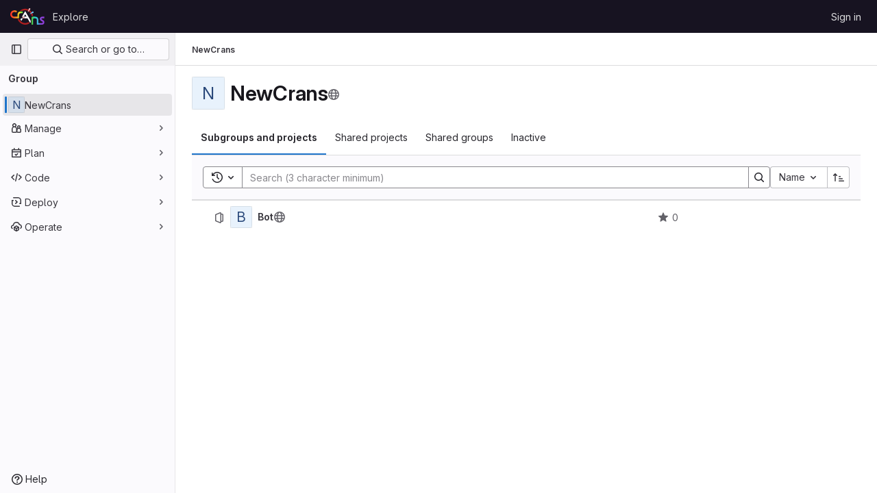

--- FILE ---
content_type: text/javascript; charset=utf-8
request_url: https://gitlab.crans.org/assets/webpack/commons-pages.dashboard.groups.index-pages.explore.groups-pages.groups.details-pages.groups.show.5951ed4b.chunk.js
body_size: 8095
content:
(this.webpackJsonp=this.webpackJsonp||[]).push([[112,971],{"3L9y":function(t,e,r){"use strict";r("eJ0a");var i=r("lHJB"),o=r("Lzak"),a=r("4lAS"),s=r("FkSe"),n=r("A7K0"),l=r("MV2A"),u=r("blty"),p=r("Mp8J"),c=r("3twG"),d=r("3lQS"),g=r("AMrI"),h=r("s1D3"),m=r("HqXx"),v={components:{GlIcon:h.a,GlButton:a.a},directives:{GlTooltip:i.a},props:{isGroup:{default:!1,required:!1,type:Boolean},tooltipPlacement:{default:"top",required:!1,type:String},visibilityLevel:{required:!0,type:String}},computed:{visibilityIcon(){return m.p[this.visibilityLevel]},visibilityTooltip(){return this.isGroup?m.b[this.visibilityLevel]:m.f[this.visibilityLevel]}}},f=r("tBpV"),_=Object(f.a)(v,(function(){var t=this._self._c;return t("gl-button",{directives:[{name:"gl-tooltip",rawName:"v-gl-tooltip",value:{title:this.visibilityTooltip,placement:this.tooltipPlacement,boundary:"viewport"},expression:"{ title: visibilityTooltip, placement: tooltipPlacement, boundary: 'viewport' }"}],staticClass:"!gl-min-h-5 !gl-min-w-5 !gl-p-0",attrs:{"aria-label":this.visibilityTooltip,category:"tertiary",size:"small"}},[t("gl-icon",{attrs:{variant:"subtle",name:this.visibilityIcon}})],1)}),[],!1,null,null,null).exports,b=r("qLpH"),y=r("/lV4"),G=r("E/HZ"),j=r("D0aq"),w=r("Bo17"),C=r("fSQg"),O=r("XiQx");const{LEAVE_BTN_TITLE:P,EDIT_BTN_TITLE:I,REMOVE_BTN_TITLE:T,OPTIONS_DROPDOWN_TITLE:x}=G.e;var L={components:{GlDisclosureDropdown:w.a,GlDisclosureDropdownGroup:C.a,GlDisclosureDropdownItem:O.b},directives:{GlTooltip:i.a},props:{parentGroup:{type:Object,required:!1,default:function(){return{}}},group:{type:Object,required:!0},action:{type:String,required:!1,default:""}},computed:{removeButtonHref(){return this.group.editPath+"#js-remove-group-form"},showDangerousActions(){return this.group.canRemove||this.group.canLeave},editItem(){return{text:this.$options.i18n.editBtnTitle,href:this.group.editPath,extraAttrs:{"data-testid":`edit-group-${this.group.id}-btn`}}},leaveItem(){return{text:this.$options.i18n.leaveBtnTitle,variant:"danger",action:this.onLeaveGroup,extraAttrs:{"data-testid":`leave-group-${this.group.id}-btn`}}},removeItem(){return{text:this.$options.i18n.removeBtnTitle,href:this.removeButtonHref,variant:"danger",extraAttrs:{"data-testid":`remove-group-${this.group.id}-btn`}}}},methods:{onLeaveGroup(){j.a.$emit(this.action+"showLeaveGroupModal",this.group,this.parentGroup)}},i18n:{leaveBtnTitle:P,editBtnTitle:I,removeBtnTitle:T,optionsDropdownTitle:x}},B=Object(f.a)(L,(function(){var t=this,e=t._self._c;return e("div",{staticClass:"gl-ml-5 gl-flex gl-justify-end",on:{click:function(t){t.stopPropagation()}}},[e("gl-disclosure-dropdown",{directives:[{name:"gl-tooltip",rawName:"v-gl-tooltip.hover.focus",value:t.$options.i18n.optionsDropdownTitle,expression:"$options.i18n.optionsDropdownTitle",modifiers:{hover:!0,focus:!0}}],attrs:{icon:"ellipsis_v",category:"tertiary","no-caret":"","text-sr-only":"","toggle-text":t.__("More actions"),"data-testid":"groups-projects-more-actions-dropdown","data-qa-group-id":t.group.id}},[t.group.canEdit?e("gl-disclosure-dropdown-item",{attrs:{item:t.editItem}}):t._e(),t._v(" "),t.showDangerousActions?e("gl-disclosure-dropdown-group",{attrs:{bordered:""}},[t.group.canLeave?e("gl-disclosure-dropdown-item",{attrs:{item:t.leaveItem}}):t._e(),t._v(" "),t.group.canRemove?e("gl-disclosure-dropdown-item",{attrs:{item:t.removeItem}}):t._e()],1):t._e()],1)],1)}),[],!1,null,null,null).exports,A=r("Fsq/"),S=r("SNRI"),k={components:{GlIcon:h.a},directives:{GlTooltip:i.a},props:{title:{type:String,required:!1,default:""},cssClass:{type:String,required:!1,default:""},iconName:{type:String,required:!0},tooltipPlacement:{type:String,required:!1,default:"bottom"},value:{type:[Number,String],required:!1,default:""}},computed:{isValuePresent(){return""!==this.value}}},E=Object(f.a)(k,(function(){var t=this,e=t._self._c;return e("span",{directives:[{name:"gl-tooltip",rawName:"v-gl-tooltip"}],class:t.cssClass,attrs:{"data-placement":t.tooltipPlacement,title:t.title,"data-container":"body"}},[e("gl-icon",{attrs:{name:t.iconName}}),t._v(" "),t.isValuePresent?e("span",{staticClass:"stat-value",attrs:{"data-testid":"itemStatValue"}},[t._v(" "+t._s(t.value)+" ")]):t._e()],1)}),[],!1,null,null,null).exports,q={components:{TimeAgoTooltip:A.a,ItemStatsValue:E},props:{item:{type:Object,required:!0}},computed:{isProject(){return this.item.type===G.n.PROJECT},isGroup(){return this.item.type===G.n.GROUP},subgroupCount(){return this.numberToMetricPrefixWithFallback(this.item.subgroupCount)},projectCount(){return this.numberToMetricPrefixWithFallback(this.item.projectCount)},starCount(){return this.numberToMetricPrefixWithFallback(this.item.starCount)}},methods:{displayValue(t){return this.isGroup&&void 0!==t},numberToMetricPrefixWithFallback(t){if(void 0===t)return"0";try{return Object(S.h)(t)}catch(t){return"0"}}}},D=Object(f.a)(q,(function(){var t=this,e=t._self._c;return e("div",{staticClass:"stats gl-text-subtle"},[t.displayValue(t.item.subgroupCount)?e("item-stats-value",{attrs:{tabindex:"0",title:t.__("Subgroups"),value:t.subgroupCount,"css-class":"number-subgroups gl-ml-5","icon-name":"subgroup","data-testid":"subgroup-count"}}):t._e(),t._v(" "),t.displayValue(t.item.projectCount)?e("item-stats-value",{attrs:{tabindex:"0",title:t.__("Projects"),value:t.projectCount,"css-class":"number-projects gl-ml-5","icon-name":"project","data-testid":"project-count"}}):t._e(),t._v(" "),t.displayValue(t.item.memberCount)?e("item-stats-value",{attrs:{tabindex:"0",title:t.__("Direct members"),value:t.item.memberCount,"css-class":"number-users gl-ml-5","data-testid":"member-count","icon-name":"users"}}):t._e(),t._v(" "),t.isProject?e("item-stats-value",{attrs:{tabindex:"0",value:t.starCount,"css-class":"project-stars","data-testid":"star-count","icon-name":"star"}}):t._e(),t._v(" "),t.isProject?e("div",{staticClass:"last-updated gl-text-sm"},[e("time-ago-tooltip",{attrs:{time:t.item.lastActivityAt,"tooltip-placement":"bottom"}})],1):t._e()],1)}),[],!1,null,null,null).exports,R={components:{GlIcon:h.a},props:{itemType:{type:String,required:!0}},computed:{iconClass(){return this.itemType===G.n.GROUP?"subgroup":"project"}}},V=Object(f.a)(R,(function(){var t=this._self._c;return t("span",{staticClass:"item-type-icon gl-inline-block"},[t("gl-icon",{attrs:{name:this.iconClass,variant:"subtle"}})],1)}),[],!1,null,null,null).exports,N={directives:{GlTooltip:i.a,SafeHtml:p.a},components:{GlBadge:o.a,GlButton:a.a,GlLoadingIcon:s.a,GlPopover:n.a,GlLink:l.a,GlAnimatedChevronRightDownIcon:u.a,UserAccessRoleBadge:g.a,ItemTypeIcon:V,ItemActions:B,ItemStats:D,ProjectAvatar:d.a,VisibilityIconButton:_},inject:{currentGroupVisibility:{default:""}},props:{parentGroup:{type:Object,required:!1,default:function(){return{}}},group:{type:Object,required:!0},action:{type:String,required:!1,default:""}},computed:{groupDomId(){return"group-"+this.group.id},itemTestId(){return"groups-list-item-"+this.group.id},rowClass(){return{"is-open":this.group.isOpen,"has-children":this.hasChildren,"has-description":this.group.description,"being-removed":this.group.isBeingRemoved}},hasChildren(){return this.group.hasChildren},hasAvatar(){return null!==this.group.avatarUrl},hasComplianceFramework(){var t;return Boolean(null===(t=this.group.complianceFramework)||void 0===t?void 0:t.name)},isGroup(){return this.group.type===G.n.GROUP},microdata(){return this.group.microdata||{}},complianceFramework(){return this.group.complianceFramework},showActionsMenu(){return this.isGroup&&(this.group.canEdit||this.group.canRemove||this.group.canLeave)},shouldShowVisibilityWarning(){return this.action===G.b&&m.h[this.group.visibility]>m.h[this.currentGroupVisibility]},toggleAriaLabel(){return this.group.isOpen?this.$options.i18n.collapse:this.$options.i18n.expand}},methods:{onClickRowGroup(t){const e=t.target.classList,r=t.target.parentElement.classList;e.contains("no-expand")||r.contains("no-expand")||(this.hasChildren?j.a.$emit(this.action+"toggleChildren",this.group):Object(c.R)(this.group.relativePath))}},i18n:{expand:Object(y.a)("Expand"),collapse:Object(y.a)("Collapse"),popoverTitle:Object(y.a)("Less restrictive visibility"),popoverBody:Object(y.a)("Project visibility level is less restrictive than the group settings."),learnMore:Object(y.a)("Learn more")},shareProjectsWithGroupsHelpPagePath:Object(b.a)("user/project/members/sharing_projects_groups"),safeHtmlConfig:{ADD_TAGS:["gl-emoji"]}},M=Object(f.a)(N,(function(){var t=this,e=t._self._c;return e("li",{staticClass:"group-row",class:t.rowClass,attrs:{id:t.groupDomId,"data-testid":t.itemTestId,itemprop:t.microdata.itemprop,itemtype:t.microdata.itemtype,itemscope:t.microdata.itemscope},on:{click:function(e){return e.stopPropagation(),t.onClickRowGroup.apply(null,arguments)}}},[e("div",{staticClass:"group-row-contents gl-flex gl-items-center gl-py-3 gl-pr-5",class:{"project-row-contents":!t.isGroup}},[e("div",{staticClass:"folder-toggle-wrap gl-mr-2 gl-flex gl-items-center"},[t.hasChildren?e("gl-button",{staticClass:"btn-icon",attrs:{"aria-label":t.toggleAriaLabel,"aria-expanded":String(t.group.isOpen),category:"tertiary","data-testid":"nested-groups-project-list-item-toggle-button"},on:{click:function(e){return e.stopPropagation(),t.onClickRowGroup.apply(null,arguments)}}},[e("gl-animated-chevron-right-down-icon",{attrs:{"is-on":t.group.isOpen}})],1):e("div",{staticClass:"gl-h-7 gl-w-7"}),t._v(" "),e("item-type-icon",{attrs:{"item-type":t.group.type}})],1),t._v(" "),t.group.isChildrenLoading?e("gl-loading-icon",{staticClass:"gl-mr-3 gl-hidden gl-shrink-0 sm:gl-inline-flex",attrs:{size:"lg"}}):t._e(),t._v(" "),e("a",{staticClass:"gl-mr-3 gl-hidden !gl-no-underline",class:{"sm:gl-flex":!t.group.isChildrenLoading},attrs:{href:t.group.relativePath,"aria-label":t.group.name}},[e("project-avatar",{attrs:{alt:t.group.name,itemprop:t.microdata.imageItemprop,"project-avatar-url":t.group.avatarUrl,"project-id":t.group.id,"project-name":t.group.name}})],1),t._v(" "),e("div",{staticClass:"group-text-container gl-flex gl-flex-auto gl-items-center"},[e("div",{staticClass:"group-text gl-shrink gl-grow"},[e("div",{staticClass:"title namespace-title gl-mr-3 gl-flex gl-flex-wrap gl-items-center gl-gap-3 gl-font-bold"},[e("a",{directives:[{name:"gl-tooltip",rawName:"v-gl-tooltip.bottom",modifiers:{bottom:!0}}],staticClass:"no-expand !gl-text-default gl-break-anywhere",attrs:{"data-testid":"group-name",href:t.group.relativePath,title:t.group.fullName,itemprop:t.microdata.nameItemprop}},[t._v("\n            "+t._s(t.group.name)+"\n          ")]),t._v(" "),e("visibility-icon-button",{attrs:{"is-group":t.isGroup,"visibility-level":t.group.visibility,"data-testid":"group-visibility-icon","tooltip-placement":"bottom"}}),t._v(" "),t.shouldShowVisibilityWarning?[e("gl-button",{ref:"visibilityWarningButton",staticClass:"!gl-bg-transparent !gl-p-1",attrs:{category:"tertiary",icon:"warning","aria-label":t.$options.i18n.popoverTitle},on:{click:function(t){t.stopPropagation()}}}),t._v(" "),e("gl-popover",{attrs:{target:function(){return t.$refs.visibilityWarningButton.$el},title:t.$options.i18n.popoverTitle,triggers:"hover focus"}},[t._v("\n              "+t._s(t.$options.i18n.popoverBody)+"\n              "),e("div",{staticClass:"gl-mt-3"},[e("gl-link",{staticClass:"gl-text-sm",attrs:{href:t.$options.shareProjectsWithGroupsHelpPagePath}},[t._v(t._s(t.$options.i18n.learnMore))])],1)])]:t._e(),t._v(" "),t.group.permission?e("user-access-role-badge",{staticClass:"gl-mr-2"},[t._v("\n            "+t._s(t.group.permission)+"\n          ")]):t._e()],2),t._v(" "),t.group.description?e("div",{staticClass:"description gl-mt-1 gl-text-sm"},[e("span",{directives:[{name:"safe-html",rawName:"v-safe-html:[$options.safeHtmlConfig]",value:t.group.description,expression:"group.description",arg:t.$options.safeHtmlConfig}],attrs:{itemprop:t.microdata.descriptionItemprop,"data-testid":"group-description"}})]):t._e()]),t._v(" "),t.group.isSelfDeletionInProgress?e("div",[e("gl-badge",{attrs:{variant:"warning"}},[t._v(t._s(t.__("Deletion in progress")))])],1):t.group.markedForDeletion?e("div",[e("gl-badge",{attrs:{variant:"warning"}},[t._v(t._s(t.__("Pending deletion")))])],1):t.group.archived?e("div",[e("gl-badge",{attrs:{variant:"info"}},[t._v(t._s(t.__("Archived")))])],1):t._e(),t._v(" "),e("div",{staticClass:"metadata gl-flex gl-shrink-0 gl-grow gl-flex-wrap md:gl-justify-between"},[e("item-stats",{staticClass:"group-stats gl-hidden gl-items-center md:gl-flex",attrs:{item:t.group}}),t._v(" "),t.showActionsMenu?e("item-actions",{attrs:{group:t.group,"parent-group":t.parentGroup,action:t.action}}):t._e()],1)])],1),t._v(" "),t.group.isOpen&&t.hasChildren?e("group-folder",{attrs:{"parent-group":t.group,groups:t.group.children,action:t.action}}):t._e()],1)}),[],!1,null,null,null);e.a=M.exports},"3lQS":function(t,e,r){"use strict";var i=r("tbP8"),o=r("FxFN"),a=r("5c3i"),s={components:{GlAvatar:i.a},props:{projectId:{type:[Number,String],default:0,required:!1,validator:t=>"string"!=typeof t||Object(o.f)(t)},projectName:{type:String,required:!0},projectAvatarUrl:{type:String,required:!1,default:""},size:{type:Number,default:32,required:!1},alt:{type:String,required:!1,default:void 0}},computed:{avatarAlt(){var t;return null!==(t=this.alt)&&void 0!==t?t:this.projectName},entityId(){return Object(o.f)(this.projectId)?Object(o.e)(this.projectId):this.projectId}},AVATAR_SHAPE_OPTION_RECT:a.b},n=r("tBpV"),l=Object(n.a)(s,(function(){return(0,this._self._c)("gl-avatar",{attrs:{shape:this.$options.AVATAR_SHAPE_OPTION_RECT,"entity-id":this.entityId,"entity-name":this.projectName,src:this.projectAvatarUrl,alt:this.avatarAlt,size:this.size,"fallback-on-error":!0,itemprop:"image"}})}),[],!1,null,null,null);e.a=l.exports},AMrI:function(t,e,r){"use strict";var i={name:"UserAccessRoleBadge",components:{GlBadge:r("Lzak").a}},o=r("tBpV"),a=Object(o.a)(i,(function(){return(0,this._self._c)("gl-badge",{attrs:{variant:"muted"}},[this._t("default")],2)}),[],!1,null,null,null);e.a=a.exports},Aq4r:function(t,e,r){"use strict";r.d(e,"a",(function(){return u}));var i=r("Q33P"),o=r.n(i),a=(r("3UXl"),r("iyoE"),r("UezY"),r("z6RN"),r("hG7+"),r("NmEs")),s=r("FxFN"),n=r("AxUD");const l=function({type:t}){const e={itemscope:!0,itemtype:"https://schema.org/Thing",itemprop:"owns",imageItemprop:"image",nameItemprop:"name",descriptionItemprop:"description"};switch(t){case n.t:return{...e,itemtype:"https://schema.org/Organization",itemprop:"subOrganization",imageItemprop:"logo"};case n.u:return{...e,itemtype:"https://schema.org/SoftwareSourceCode"};default:return e}};class u{constructor({hideProjects:t=!1,showSchemaMarkup:e=!1}={}){this.state={},this.state.groups=[],this.state.pageInfo={},this.hideProjects=t,this.showSchemaMarkup=e}setGroups(t){var e=this;t&&t.length?this.state.groups=t.map((function(t){return e.formatGroupItem(t)})):this.state.groups=[]}setSearchedGroups(t){var e=this;const r=function(t){return t.map((function(t){const i=e.formatGroupItem(t);return i.children&&i.children.length&&(i.children=r(i.children)),i}))};t&&t.length?this.state.groups=r(t):this.state.groups=[]}setGroupChildren(t,e){var r=this;const i=t;i.children=e.map((function(t){return r.formatGroupItem(t)})),i.isOpen=!0,i.isChildrenLoading=!1}getGroups(){return this.state.groups}setPaginationInfo(t={}){let e;if(Object.keys(t).length){const r=Object(a.G)(t);e=Object(a.I)(r)}else e=t;this.state.pageInfo=e}getPaginationInfo(){return this.state.pageInfo}formatGroupItem(t){const e=t.children||[],r=e.length>0||!1,i=this.hideProjects?t.subgroup_count:t.children_count,a=this.hideProjects?t.has_subgroups:t.children_count>0,n={id:t.id,name:t.name,fullName:t.full_name,description:t.markdown_description,visibility:t.visibility,avatarUrl:t.avatar_url,relativePath:t.relative_path,editPath:t.edit_path,leavePath:t.leave_path,canEdit:t.can_edit,canLeave:t.can_leave,canRemove:t.can_remove,type:t.type,permission:t.permission,children:e,isOpen:r,isChildrenLoading:!1,isBeingRemoved:!1,parentId:t.parent_id,childrenCount:i,hasChildren:a,projectCount:t.project_count,subgroupCount:t.subgroup_count,memberCount:t.number_users_with_delimiter,starCount:t.star_count,updatedAt:t.updated_at,markedForDeletion:t.marked_for_deletion,isSelfDeletionInProgress:t.is_self_deletion_in_progress,microdata:this.showSchemaMarkup?l(t):{},lastActivityAt:t.last_activity_at?t.last_activity_at:t.updated_at,archived:t.archived};return o()(t.compliance_management_frameworks)||(n.complianceFramework={id:Object(s.c)("ComplianceManagement::Framework",t.compliance_management_frameworks[0].id),name:t.compliance_management_frameworks[0].name,color:t.compliance_management_frameworks[0].color,description:t.compliance_management_frameworks[0].description}),n}removeGroup(t,e){const r=e;r.children&&r.children.length?r.children=e.children.filter((function(e){return t.id!==e.id})):this.state.groups=this.state.groups.filter((function(e){return t.id!==e.id}))}}},D0aq:function(t,e,r){"use strict";var i=r("7xOh");e.a=Object(i.a)()},"E/HZ":function(t,e,r){"use strict";r.d(e,"o",(function(){return a})),r.d(e,"t",(function(){return s})),r.d(e,"d",(function(){return n})),r.d(e,"b",(function(){return l})),r.d(e,"c",(function(){return u})),r.d(e,"a",(function(){return p})),r.d(e,"e",(function(){return c})),r.d(e,"n",(function(){return d})),r.d(e,"u",(function(){return g})),r.d(e,"l",(function(){return f})),r.d(e,"m",(function(){return _})),r.d(e,"g",(function(){return b})),r.d(e,"f",(function(){return y})),r.d(e,"r",(function(){return G})),r.d(e,"q",(function(){return j})),r.d(e,"s",(function(){return w})),r.d(e,"p",(function(){return C})),r.d(e,"i",(function(){return O})),r.d(e,"j",(function(){return P})),r.d(e,"h",(function(){return I})),r.d(e,"k",(function(){return T}));var i=r("/lV4"),o=r("EF/t");const a=20,s=3,n="subgroups_and_projects",l="shared",u="shared_groups",p="inactive",c={FAILURE:Object(i.a)("An error occurred. Please try again."),LEAVE_FORBIDDEN:Object(i.i)("GroupsTree|Failed to leave the group. Please make sure you are not the only owner."),LEAVE_BTN_TITLE:Object(i.i)("GroupsTree|Leave group"),EDIT_BTN_TITLE:Object(i.i)("GroupsTree|Edit"),REMOVE_BTN_TITLE:Object(i.i)("GroupsTree|Delete"),OPTIONS_DROPDOWN_TITLE:Object(i.i)("GroupsTree|Options")},d={PROJECT:"project",GROUP:"group"},g={label:o.k,asc:"name_asc",desc:"name_desc"},h={label:o.j,asc:"created_asc",desc:"created_desc"},m={label:o.n,asc:"latest_activity_asc",desc:"latest_activity_desc"},v={label:o.l,asc:"stars_asc",desc:"stars_desc"},f="filter",_=[g,h,m],b="explore",y="dashboard",G="filter",j="overview",w=[g,h,m,v],C=[g,h,m],O="name",P="path",I="id",T="visibilityLevel"},TU2v:function(t,e,r){"use strict";r.d(e,"a",(function(){return s}));var i=r("XBTk"),o=r("Pyw5");const a={name:"GlBaseAnimatedIcon",props:{ariaLabel:{type:String,required:!1,default:void 0},variant:{type:String,required:!1,default:"current",validator:t=>Object.keys(i.g).includes(t)},isOn:{type:Boolean,required:!1,default:!1}},computed:{iconStateClass(){return this.isOn?"gl-animated-icon gl-animated-icon-on":"gl-animated-icon gl-animated-icon-off"},iconVariantClass(){return this.variant?i.g[this.variant]:""}}};const s=r.n(o)()({render:function(){var t=this.$createElement;return(this._self._c||t)("svg",{class:[this.iconStateClass,this.iconVariantClass],attrs:{"aria-label":this.ariaLabel,width:"16",height:"16",viewBox:"0 0 16 16",fill:"none",xmlns:"http://www.w3.org/2000/svg"}})},staticRenderFns:[]},void 0,a,void 0,!1,void 0,!1,void 0,void 0,void 0)},XyB2:function(t,e,r){"use strict";r.d(e,"a",(function(){return o}));r("UezY"),r("z6RN"),r("hG7+");var i=r("2ibD");class o{constructor(t,e){this.endpoint=t,this.initialSort=e}getGroups(t,e,r,o){const a={};return t?a.parent_id=t:(e&&(a.page=e),r&&(a.filter=r),(o||this.initialSort)&&(a.sort=o||this.initialSort)),i.a.get(this.endpoint,{params:a})}leaveGroup(t){return i.a.delete(t)}}},blty:function(t,e,r){"use strict";r.d(e,"a",(function(){return n}));var i=r("TU2v"),o=r("Pyw5"),a=r.n(o);const s={name:"GlAnimatedChevronRightDownIcon",extends:i.a};const n=a()({render:function(){var t=this.$createElement,e=this._self._c||t;return e("svg",{class:[this.iconStateClass,this.iconVariantClass],attrs:{"aria-label":this.ariaLabel,width:"16",height:"16",viewBox:"0 0 16 16",fill:"none",xmlns:"http://www.w3.org/2000/svg"}},[e("path",{staticClass:"gl-animated-chevron-right-down-arrow",attrs:{d:"M6.75 4.75L10 8L6.75 11.25",stroke:"currentColor","stroke-width":"1.5","stroke-linecap":"round","stroke-linejoin":"round"}})])},staticRenderFns:[]},void 0,s,void 0,!1,void 0,!1,void 0,void 0,void 0)},rloC:function(t,e,r){"use strict";var i=r("1cpz"),o=r("FkSe"),a=r("jlnU"),s=r("QwBj"),n=r("3twG"),l=r("/lV4"),u=r("E/HZ"),p=r("D0aq"),c=r("ygss"),d={i18n:{emptyStateTitle:Object(l.a)("No results found"),emptyStateDescription:Object(l.a)("Edit your search and try again")},components:{PaginationLinks:c.a},props:{groups:{type:Array,required:!0},pageInfo:{type:Object,required:!0},action:{type:String,required:!1,default:""}},methods:{change(t){const e=Object(n.r)("filter"),r=Object(n.r)("sort"),i=Object(n.r)("archived");p.a.$emit(this.action+"fetchPage",{page:t,filterGroupsBy:e,sortBy:r,archived:i})}}},g=r("tBpV"),h={components:{GroupsComponent:Object(g.a)(d,(function(){var t=this._self._c;return t("div",{staticClass:"groups-list-tree-container",attrs:{"data-testid":"nested-groups-projects-list"}},[t("group-folder",{attrs:{groups:this.groups,action:this.action}}),this._v(" "),t("pagination-links",{staticClass:"gl-mt-3 gl-flex gl-justify-center",attrs:{change:this.change,"page-info":this.pageInfo}})],1)}),[],!1,null,null,null).exports,GlModal:i.a,GlLoadingIcon:o.a},props:{action:{type:String,required:!1,default:""},store:{type:Object,required:!0},service:{type:Object,required:!0}},data:()=>({isModalVisible:!1,isLoading:!0,fromSearch:!1,targetGroup:null,targetParentGroup:null}),computed:{primaryProps:()=>({text:Object(l.a)("Leave group"),attributes:{variant:"danger",category:"primary"}}),cancelProps:()=>({text:Object(l.a)("Cancel")}),groupLeaveConfirmationTitle(){return this.targetGroup?Object(l.j)(Object(l.i)('GroupsTree|Are you sure you want to leave "%{fullName}"?'),{fullName:this.targetGroup.fullName}):""},groups(){return this.store.getGroups()},hasGroups(){return this.groups&&this.groups.length>0},pageInfo(){return this.store.getPaginationInfo()},filterGroupsBy:()=>Object(n.r)("filter")||null},created(){p.a.$on(this.action+"fetchPage",this.fetchPage),p.a.$on(this.action+"toggleChildren",this.toggleChildren),p.a.$on(this.action+"showLeaveGroupModal",this.showLeaveGroupModal),p.a.$on(this.action+"fetchFilteredAndSortedGroups",this.fetchFilteredAndSortedGroups)},mounted(){this.fetchAllGroups()},beforeDestroy(){p.a.$off(this.action+"fetchPage",this.fetchPage),p.a.$off(this.action+"toggleChildren",this.toggleChildren),p.a.$off(this.action+"showLeaveGroupModal",this.showLeaveGroupModal),p.a.$off(this.action+"fetchFilteredAndSortedGroups",this.fetchFilteredAndSortedGroups)},methods:{hideModal(){this.isModalVisible=!1},showModal(){this.isModalVisible=!0},fetchGroups({parentId:t,page:e,filterGroupsBy:r,sortBy:i,updatePagination:o}){var s=this;return this.service.getGroups(t,e,r,i).then((function(t){return o&&s.updatePagination(t.headers),t.data})).catch((function(){s.isLoading=!1,window.scrollTo({top:0,behavior:"smooth"}),Object(a.createAlert)({message:u.e.FAILURE})}))},fetchAllGroups(){var t=this;const e=Object(n.r)("page")||null,r=Object(n.r)("sort")||null;return this.isLoading=!0,this.fetchGroups({page:e,filterGroupsBy:this.filterGroupsBy,sortBy:r,updatePagination:!0}).then((function(e){t.isLoading=!1,t.updateGroups(e,Boolean(t.filterGroupsBy))}))},fetchFilteredAndSortedGroups({filterGroupsBy:t,sortBy:e}){var r=this;return this.isLoading=!0,this.fetchGroups({filterGroupsBy:t,sortBy:e,updatePagination:!0}).then((function(e){r.isLoading=!1,r.updateGroups(e,Boolean(t))}))},fetchPage({page:t,filterGroupsBy:e,sortBy:r}){var i=this;return this.isLoading=!0,this.fetchGroups({page:t,filterGroupsBy:e,sortBy:r,updatePagination:!0}).then((function(r){i.isLoading=!1,window.scrollTo({top:0,behavior:"smooth"});const o=Object(n.A)({page:t},window.location.href);window.history.replaceState({page:o},document.title,o),i.updateGroups(r,Boolean(e))}))},toggleChildren(t){var e=this;const r=t;r.isOpen?r.isOpen=!1:0===r.children.length?(r.isChildrenLoading=!0,this.fetchGroups({parentId:r.id}).then((function(t){e.store.setGroupChildren(r,t)})).catch((function(){r.isChildrenLoading=!1}))):r.isOpen=!0},showLeaveGroupModal(t,e){this.targetGroup=t,this.targetParentGroup=e,this.showModal()},leaveGroup(){var t=this;this.targetGroup.isBeingRemoved=!0,this.service.leaveGroup(this.targetGroup.leavePath).then((function(e){window.scrollTo({top:0,behavior:"smooth"}),t.store.removeGroup(t.targetGroup,t.targetParentGroup),t.$toast.show(e.data.notice)})).catch((function(e){let r=u.e.FAILURE;e.status===s.b&&(r=u.e.LEAVE_FORBIDDEN),Object(a.createAlert)({message:r}),t.targetGroup.isBeingRemoved=!1}))},updatePagination(t){this.store.setPaginationInfo(t)},updateGroups(t,e){this.fromSearch=e,e?this.store.setSearchedGroups(t):this.store.setGroups(t)}}},m=Object(g.a)(h,(function(){var t=this,e=t._self._c;return e("div",[t.isLoading?e("gl-loading-icon",{staticClass:"loading-animation prepend-top-20",attrs:{label:t.s__("GroupsTree|Loading groups"),size:"lg"}}):[t.hasGroups?e("groups-component",{attrs:{groups:t.groups,"page-info":t.pageInfo,action:t.action}}):t._t("empty-state")],t._v(" "),e("gl-modal",{attrs:{"modal-id":"leave-group-modal",visible:t.isModalVisible,title:t.groupLeaveConfirmationTitle,"action-primary":t.primaryProps,"action-cancel":t.cancelProps},on:{primary:t.leaveGroup,hide:t.hideModal}},[e("p",[t._v(t._s(t.s__("GroupsTree|When you leave this group:")))]),t._v(" "),e("ul",[e("li",[t._v(t._s(t.s__("GroupsTree|You lose access to all projects within this group")))]),t._v(" "),e("li",[t._v("\n        "+t._s(t.s__("GroupsTree|Your assigned issues and merge requests remain, but you cannot view or modify them"))+"\n      ")]),t._v(" "),e("li",[t._v(t._s(t.s__("GroupsTree|You need an invitation to rejoin")))])])])],2)}),[],!1,null,null,null);e.a=m.exports},"t/Wd":function(t,e,r){"use strict";var i=r("s1D3"),o=r("/lV4"),a=r("E/HZ"),s={components:{GlIcon:i.a},props:{parentGroup:{type:Object,required:!1,default:function(){return{}}},groups:{type:Array,required:!0},action:{type:String,required:!1,default:""}},computed:{hasMoreChildren(){return this.parentGroup.childrenCount>a.o},moreChildrenStats(){return Object(o.h)("One more item","%d more items",this.parentGroup.childrenCount-this.parentGroup.children.length)}}},n=r("tBpV"),l=Object(n.a)(s,(function(){var t=this,e=t._self._c;return e("ul",{staticClass:"groups-list group-list-tree gl-m-0 gl-flex gl-flex-col"},[t._l(t.groups,(function(r,i){return e("group-item",{key:i,attrs:{group:r,"parent-group":t.parentGroup,action:t.action}})})),t._v(" "),t.hasMoreChildren?e("li",{staticClass:"group-row"},[e("a",{staticClass:"group-row-contents has-more-items gl-py-3",attrs:{href:t.parentGroup.relativePath}},[e("gl-icon",{attrs:{name:"external-link"}}),t._v(" "+t._s(t.moreChildrenStats)+"\n    ")],1)]):t._e()],2)}),[],!1,null,null,null);e.a=l.exports},ygss:function(t,e,r){"use strict";var i={components:{GlPagination:r("qVG1").a},props:{change:{type:Function,required:!0},pageInfo:{type:Object,required:!0}},computed:{glPaginationProps(){const t={...this.$attrs,value:this.pageInfo.page};return this.pageInfo.total?{...t,perPage:this.pageInfo.perPage,totalItems:this.pageInfo.total}:{...t,nextPage:this.pageInfo.nextPage,prevPage:this.pageInfo.previousPage}}}},o=r("tBpV"),a=Object(o.a)(i,(function(){return(0,this._self._c)("gl-pagination",this._b({on:{input:this.change}},"gl-pagination",this.glPaginationProps,!1))}),[],!1,null,null,null);e.a=a.exports}}]);
//# sourceMappingURL=commons-pages.dashboard.groups.index-pages.explore.groups-pages.groups.details-pages.groups.show.5951ed4b.chunk.js.map

--- FILE ---
content_type: text/javascript; charset=utf-8
request_url: https://gitlab.crans.org/assets/webpack/commons-pages.groups.details-pages.groups.show.69639f9f.chunk.js
body_size: 18457
content:
(this.webpackJsonp=this.webpackJsonp||[]).push([[184],{"++NP":function(t,e,i){"use strict";i.d(e,"a",(function(){return d}));var s=i("XBTk"),r=i("EldY"),n=i("Ge+5"),a=i("4lAS"),o=i("BXQK"),l=i("Pyw5"),c=i.n(l);const u={name:"GlBanner",components:{CloseButton:n.a,GlButton:a.a,GlCard:o.a},props:{title:{type:String,required:!0},buttonAttributes:{type:Object,required:!1,default:()=>({})},buttonText:{type:String,required:!0},buttonLink:{type:String,required:!1,default:null},svgPath:{type:String,required:!1,default:null},variant:{type:String,required:!1,default:s.m[0],validator:t=>s.m.includes(t)},dismissLabel:{type:String,required:!1,default:()=>Object(r.b)("GlBanner.closeButtonTitle","Dismiss")}},computed:{isIntroducing(){return this.variant===s.m[1]}},methods:{handleClose(){this.$emit("close")},primaryButtonClicked(){this.$emit("primary")}}};const d=c()({render:function(){var t=this,e=t.$createElement,i=t._self._c||e;return i("gl-card",{staticClass:"gl-banner gl-py-6 gl-pl-6 gl-pr-8",class:{"gl-banner-introduction":t.isIntroducing},attrs:{"body-class":"gl-flex !gl-p-0"}},[t.svgPath?i("div",{staticClass:"gl-banner-illustration"},[i("img",{attrs:{src:t.svgPath,alt:""}})]):t._e(),t._v(" "),i("div",{staticClass:"gl-banner-content"},[i("h2",{staticClass:"gl-banner-title"},[t._v(t._s(t.title))]),t._v(" "),t._t("default"),t._v(" "),i("gl-button",t._b({attrs:{variant:"confirm",category:"primary","data-testid":"gl-banner-primary-button",href:t.buttonLink},on:{click:t.primaryButtonClicked}},"gl-button",t.buttonAttributes,!1),[t._v(t._s(t.buttonText))]),t._v(" "),t._t("actions")],2),t._v(" "),i("close-button",{staticClass:"gl-banner-close",attrs:{label:t.dismissLabel},on:{click:t.handleClose}})],1)},staticRenderFns:[]},void 0,u,void 0,!1,void 0,!1,void 0,void 0,void 0)},"/mxG":function(t,e,i){"use strict";i.d(e,"a",(function(){return r.a}));var s=i("dsLq"),r=i("wkJj"),n={name:"ResourceListsEmptyState",components:{GlEmptyState:s.a,EmptyResult:r.b},props:{search:{type:String,required:!1,default:""},searchMinimumLength:{type:Number,required:!1,default:0},type:{type:String,required:!1,default:r.a.search,validator:function(t){return Object.values(r.a).includes(t)}},title:{type:String,required:!0},description:{type:String,required:!1,default:null},svgPath:{type:String,required:!0}},computed:{hasSearch(){return Boolean(this.search)}}},a=i("tBpV"),o=Object(a.a)(n,(function(){var t=this,e=t._self._c;return t.hasSearch?e("empty-result",{attrs:{search:t.search,"search-minimum-length":t.searchMinimumLength,type:t.type}}):e("gl-empty-state",{attrs:{"content-class":"gl-max-w-75",title:t.title,description:t.description,"svg-path":t.svgPath},scopedSlots:t._u([{key:"description",fn:function(){return[t._t("description")]},proxy:!0},{key:"actions",fn:function(){return[t._t("actions")]},proxy:!0}],null,!0)})}),[],!1,null,null,null);e.b=o.exports},"7Gq8":function(t,e,i){var s=i("BZxG");t.exports=function(t,e,i){for(var r=-1,n=t.criteria,a=e.criteria,o=n.length,l=i.length;++r<o;){var c=s(n[r],a[r]);if(c)return r>=l?c:c*("desc"==i[r]?-1:1)}return t.index-e.index}},"95R8":function(t,e,i){var s=i("90g9"),r=i("aEqC"),n=i("nHTl"),a=i("QwWC"),o=i("uHqx"),l=i("wJPF"),c=i("7Gq8"),u=i("uYOL"),d=i("P/Kr");t.exports=function(t,e,i){e=e.length?s(e,(function(t){return d(t)?function(e){return r(e,1===t.length?t[0]:t)}:t})):[u];var p=-1;e=s(e,l(n));var h=a(t,(function(t,i,r){return{criteria:s(e,(function(e){return e(t)})),index:++p,value:t}}));return o(h,(function(t,e){return c(t,e,i)}))}},A2UA:function(t,e,i){"use strict";var s=i("7xOh");e.a=Object(s.a)()},A5dm:function(t,e,i){"use strict";i.d(e,"a",(function(){return c}));var s=i("lHJB"),r=i("waGw"),n=i("iQdY"),a=i("Pyw5"),o=i.n(a);const l={name:"GlTruncate",POSITION:n.a,directives:{GlTooltip:s.a,GlResizeObserver:r.a},props:{text:{type:String,required:!0},position:{type:String,required:!1,default:n.a.END,validator:t=>Object.values(n.a).includes(t)},withTooltip:{type:Boolean,required:!1,default:!1}},data:()=>({isTruncated:!1}),computed:{middleIndex(){return Math.floor(this.text.length/2)},preventWhitespaceCollapse(){const t=/^[ \n\t\r\f]$/,{text:e,middleIndex:i}=this,s=t.test(e.charAt(i-1)),r=t.test(e.charAt(i));return s&&!r},first(){const t=this.text.slice(0,this.middleIndex);return this.preventWhitespaceCollapse?`${t}${n.b}`:t},last(){return this.text.slice(this.middleIndex)},isTooltipDisabled(){return!this.withTooltip||!this.isTruncated},title(){return this.withTooltip?this.text:void 0}},watch:{withTooltip(t){t&&this.checkTruncationState()}},methods:{checkTruncationState(){this.withTooltip&&(this.isTruncated=this.$refs.text.scrollWidth>this.$refs.text.offsetWidth)}}};const c=o()({render:function(){var t=this,e=t.$createElement,i=t._self._c||e;return t.position===t.$options.POSITION.START?i("span",{directives:[{name:"gl-tooltip",rawName:"v-gl-tooltip",value:{disabled:t.isTooltipDisabled},expression:"{ disabled: isTooltipDisabled }"},{name:"gl-resize-observer",rawName:"v-gl-resize-observer:[withTooltip]",value:t.checkTruncationState,expression:"checkTruncationState",arg:t.withTooltip}],staticClass:"gl-truncate-component",attrs:{title:t.title}},[i("span",{ref:"text",staticClass:"gl-truncate-start !gl-text-ellipsis"},[t._v("‎"+t._s(t.text)+"‎")])]):t.position===t.$options.POSITION.MIDDLE?i("span",{directives:[{name:"gl-tooltip",rawName:"v-gl-tooltip",value:{disabled:t.isTooltipDisabled},expression:"{ disabled: isTooltipDisabled }"},{name:"gl-resize-observer",rawName:"v-gl-resize-observer:[withTooltip]",value:t.checkTruncationState,expression:"checkTruncationState",arg:t.withTooltip}],staticClass:"gl-truncate-component",attrs:{title:t.title,"aria-label":t.text}},[i("span",{ref:"text",staticClass:"gl-truncate-end"},[t._v(t._s(t.first))]),i("span",{staticClass:"gl-truncate-start"},[t._v("‎"+t._s(t.last)+"‎")])]):i("span",{directives:[{name:"gl-tooltip",rawName:"v-gl-tooltip",value:{disabled:t.isTooltipDisabled},expression:"{ disabled: isTooltipDisabled }"},{name:"gl-resize-observer",rawName:"v-gl-resize-observer:[withTooltip]",value:t.checkTruncationState,expression:"checkTruncationState",arg:t.withTooltip}],staticClass:"gl-truncate-component",attrs:{"data-testid":"truncate-end-container",title:t.title}},[i("span",{ref:"text",staticClass:"gl-truncate-end"},[t._v(t._s(t.text))])])},staticRenderFns:[]},void 0,l,void 0,!1,void 0,!1,void 0,void 0,void 0)},BXQK:function(t,e,i){"use strict";i.d(e,"a",(function(){return n}));var s=i("Pyw5");const r={name:"GlCard",props:{headerClass:{type:[String,Object,Array],required:!1,default:""},bodyClass:{type:[String,Object,Array],required:!1,default:""},footerClass:{type:[String,Object,Array],required:!1,default:""}}};const n=i.n(s)()({render:function(){var t=this,e=t.$createElement,i=t._self._c||e;return i("div",{staticClass:"gl-card"},[t.$scopedSlots.header?i("div",{staticClass:"gl-card-header",class:t.headerClass},[t._t("header")],2):t._e(),t._v(" "),i("div",{staticClass:"gl-card-body",class:t.bodyClass},[t._t("default")],2),t._v(" "),t.$scopedSlots.footer?i("div",{staticClass:"gl-card-footer",class:t.footerClass},[t._t("footer")],2):t._e()])},staticRenderFns:[]},void 0,r,void 0,!1,void 0,!1,void 0,void 0,void 0)},BZxG:function(t,e,i){var s=i("G1mR");t.exports=function(t,e){if(t!==e){var i=void 0!==t,r=null===t,n=t==t,a=s(t),o=void 0!==e,l=null===e,c=e==e,u=s(e);if(!l&&!u&&!a&&t>e||a&&o&&c&&!l&&!u||r&&o&&c||!i&&c||!n)return 1;if(!r&&!a&&!u&&t<e||u&&i&&n&&!r&&!a||l&&i&&n||!o&&n||!c)return-1}return 0}},CX32:function(t,e,i){"use strict";i.d(e,"a",(function(){return a}));var s=i("3twG"),r=i("yQ8t"),n=i("d08M");class a{constructor(t){t.addAll([[n.p,function(){return Object(r.a)(".shortcuts-project")}],[n.g,function(){return Object(r.a)(".shortcuts-project-activity")}],[n.r,function(){return Object(r.a)(".shortcuts-deployments-releases")}],[n.j,function(){return Object(r.a)(".shortcuts-tree")}],[n.h,function(){return Object(r.a)(".shortcuts-commits")}],[n.q,function(){return Object(r.a)(".shortcuts-pipelines")}],[n.m,function(){return Object(r.a)(".shortcuts-builds")}],[n.t,function(){return Object(r.a)(".shortcuts-network")}],[n.s,function(){return Object(r.a)(".shortcuts-repository-charts")}],[n.k,function(){return Object(r.a)(".shortcuts-issues")}],[n.l,function(){return Object(r.a)(".shortcuts-issue-boards")}],[n.o,function(){return Object(r.a)(".shortcuts-merge_requests")}],[n.w,function(){return Object(r.a)(".shortcuts-wiki")}],[n.u,function(){return Object(r.a)(".shortcuts-snippets")}],[n.n,function(){return Object(r.a)(".shortcuts-kubernetes")}],[n.i,function(){return Object(r.a)(".shortcuts-environments")}],[n.ib,function(){return Object(r.b)(".shortcuts-compare")}],[n.v,a.navigateToWebIDE],[n.eb,function(){return Object(r.a)(".shortcuts-new-issue")}]])}static navigateToWebIDE(){var t,e,i;const r=Object(s.i)({sourceProjectFullPath:null===(t=window.gl.mrWidgetData)||void 0===t?void 0:t.source_project_full_path,targetProjectFullPath:null===(e=window.gl.mrWidgetData)||void 0===e?void 0:e.target_project_full_path,iid:null===(i=window.gl.mrWidgetData)||void 0===i?void 0:i.iid});if(r){const t=Object(s.e)(r);Object(s.R)(t,!0)}}}},"Fsq/":function(t,e,i){"use strict";var s=i("lHJB"),r=i("MV2A"),n=i("A5dm"),a=i("bOix"),o=i("5QKO"),l={directives:{GlTooltip:s.a},components:{GlLink:r.a,GlTruncate:n.a},mixins:[o.a],props:{time:{type:[String,Number,Date],required:!0},tooltipPlacement:{type:String,required:!1,default:"top"},cssClass:{type:String,required:!1,default:""},dateTimeFormat:{type:String,required:!1,default:a.b,validator:function(t){return a.a.includes(t)}},enableTruncation:{type:Boolean,required:!1,default:!1},showDateWhenOverAYear:{type:Boolean,required:!1,default:!0},href:{type:String,required:!1,default:""}},computed:{timeAgo(){return this.timeFormatted(this.time,this.dateTimeFormat,{showDateWhenOverAYear:this.showDateWhenOverAYear})},tooltipText(){return this.enableTruncation?void 0:this.tooltipTitle(this.time)}}},c=i("tBpV"),u=Object(c.a)(l,(function(){var t=this,e=t._self._c;return t.href?e("gl-link",{directives:[{name:"gl-tooltip",rawName:"v-gl-tooltip.viewport",value:{placement:t.tooltipPlacement},expression:"{ placement: tooltipPlacement }",modifiers:{viewport:!0}}],attrs:{href:t.href,title:t.tooltipText,"aria-label":t.tooltipText},on:{click:function(e){return t.$emit("click",e)}}},[e("time",{class:t.cssClass,attrs:{datetime:t.time}},[t._t("default",(function(){return[t.enableTruncation?[e("gl-truncate",{attrs:{text:t.timeAgo,"with-tooltip":""}})]:[t._v(t._s(t.timeAgo))]]}),{timeAgo:t.timeAgo})],2)]):e("time",{directives:[{name:"gl-tooltip",rawName:"v-gl-tooltip.viewport",value:{placement:t.tooltipPlacement},expression:"{ placement: tooltipPlacement }",modifiers:{viewport:!0}}],class:t.cssClass,attrs:{tabindex:"0",title:t.tooltipText,"aria-label":t.tooltipText,datetime:t.time}},[t._t("default",(function(){return[t.enableTruncation?[e("gl-truncate",{attrs:{text:t.timeAgo,"with-tooltip":""}})]:[t._v(t._s(t.timeAgo))]]}),{timeAgo:t.timeAgo})],2)}),[],!1,null,null,null);e.a=u.exports},HqXx:function(t,e,i){"use strict";i.d(e,"m",(function(){return r})),i.d(e,"j",(function(){return n})),i.d(e,"o",(function(){return a})),i.d(e,"l",(function(){return o})),i.d(e,"i",(function(){return l})),i.d(e,"n",(function(){return c})),i.d(e,"h",(function(){return u})),i.d(e,"g",(function(){return d})),i.d(e,"b",(function(){return p})),i.d(e,"f",(function(){return h})),i.d(e,"d",(function(){return b})),i.d(e,"e",(function(){return g})),i.d(e,"a",(function(){return m})),i.d(e,"c",(function(){return f})),i.d(e,"k",(function(){return v})),i.d(e,"p",(function(){return y}));var s=i("/lV4");const r="private",n="internal",a="public",o=0,l=10,c=20,u={[r]:o,[n]:l,[a]:c},d={[o]:r,[l]:n,[c]:a},p={[a]:Object(s.a)("Public - The group and any public projects can be viewed without any authentication."),[n]:Object(s.a)("Internal - The group and any internal projects can be viewed by any logged in user except external users."),[r]:Object(s.a)("Private - The group and its projects can only be viewed by members.")},h={[a]:Object(s.a)("Public - The project can be accessed without any authentication."),[n]:Object(s.a)("Internal - The project can be accessed by any logged in user except external users."),[r]:Object(s.a)("Private - Project access must be granted explicitly to each user. If this project is part of a group, access will be granted to members of the group.")},b={[a]:Object(s.i)("Organization|Public - The organization can be accessed without any authentication."),[n]:Object(s.i)("Organization|Internal - The organization can be accessed by any signed in user except external users."),[r]:Object(s.i)("Organization|Private - The organization can only be viewed by members.")},g={[a]:Object(s.i)("VisibilityLevel|Project access must be granted explicitly to each user. If this project is part of a group, access is granted to members of the group."),[n]:Object(s.i)("VisibilityLevel|The project can be accessed by any logged in user except external users."),[r]:Object(s.i)("VisibilityLevel|The project can be accessed without any authentication.")},m={[a]:Object(s.i)("VisibilityLevel|The group and any public projects can be viewed without any authentication."),[n]:Object(s.i)("VisibilityLevel|The group and any internal projects can be viewed by any logged in user except external users."),[r]:Object(s.i)("VisibilityLevel|The group and its projects can only be viewed by members.")},f={[a]:Object(s.i)("Organization|Accessible without any authentication."),[n]:Object(s.i)("Organization|Accessible by any signed in user except external users."),[r]:Object(s.i)("Organization|Only accessible by organization members.")},v={[a]:Object(s.i)("VisibilityLevel|Public"),[n]:Object(s.i)("VisibilityLevel|Internal"),[r]:Object(s.i)("VisibilityLevel|Private")},y={[a]:"earth",[n]:"shield",[r]:"lock"}},QGUv:function(t,e,i){"use strict";var s=i("MV2A"),r=i("qLpH"),n={name:"HelpPageLink",components:{GlLink:s.a},props:{href:{type:String,required:!0},anchor:{type:String,required:!1,default:null}},computed:{compiledHref(){return Object(r.a)(this.href,{anchor:this.anchor})},attributes(){const{href:t,anchor:e,...i}=this.$attrs;return i}}},a=i("tBpV"),o=Object(a.a)(n,(function(){return(0,this._self._c)("gl-link",this._g(this._b({attrs:{href:this.compiledHref}},"gl-link",this.attributes,!1),this.$listeners),[this._t("default")],2)}),[],!1,null,null,null);e.a=o.exports},QwWC:function(t,e,i){var s=i("2v8U"),r=i("20jF");t.exports=function(t,e){var i=-1,n=r(t)?Array(t.length):[];return s(t,(function(t,s,r){n[++i]=e(t,s,r)})),n}},TKCn:function(t,e,i){var s=i("4ips"),r=i("95R8"),n=i("Opi0"),a=i("etTJ"),o=n((function(t,e){if(null==t)return[];var i=e.length;return i>1&&a(t,e[0],e[1])?e=[]:i>2&&a(e[0],e[1],e[2])&&(e=[e[0]]),r(t,s(e,1),[])}));t.exports=o},UfBS:function(t,e,i){"use strict";e.a=i.p+"empty-search-md.e1a55bfa.svg"},ZRYG:function(t,e,i){"use strict";i.d(e,"a",(function(){return m}));var s=i("Erny"),r=i("CX32"),n=i("ewH8"),a=i("++NP"),o=i("A2UA"),l=i("2ibD"),c=i("/lV4");const u=i("ygVz").b.mixin();var d={components:{GlBanner:a.a},mixins:[u],inject:["svgPath","trackLabel","calloutsPath","calloutsFeatureId","groupId"],data(){return{isDismissed:!1,tracking:{label:this.trackLabel}}},mounted(){this.trackOnShow()},methods:{handleClose(){l.a.post(this.calloutsPath,{feature_name:this.calloutsFeatureId,group_id:this.groupId}).catch((function(t){console.error("Failed to dismiss banner.",t)})),this.isDismissed=!0,this.track(this.$options.dismissEvent)},trackOnShow(){var t=this;this.$nextTick((function(){t.isDismissed||t.track(t.$options.displayEvent)}))},openModal(){o.a.$emit("openModal",{source:this.$options.openModalSource})}},i18n:{title:Object(c.i)("InviteMembersBanner|Collaborate with your team"),body:Object(c.i)("InviteMembersBanner|We noticed that you haven't invited anyone to this group. Invite your colleagues so you can discuss issues, collaborate on merge requests, and share your knowledge."),button_text:Object(c.i)("InviteMembersBanner|Invite your colleagues")},displayEvent:"invite_members_banner_displayed",openModalSource:"invite_members_banner",dismissEvent:"invite_members_banner_dismissed"},p=i("tBpV"),h=Object(p.a)(d,(function(){var t=this,e=t._self._c;return t.isDismissed?t._e():e("gl-banner",{ref:"banner",attrs:{"data-testid":"invite-members-banner",title:t.$options.i18n.title,"button-text":t.$options.i18n.button_text,"svg-path":t.svgPath},on:{close:t.handleClose,primary:t.openModal}},[e("p",[t._v(t._s(t.$options.i18n.body))])])}),[],!1,null,null,null).exports;var b=i("bjR0"),g=i("ZY52");function m(){Object(s.a)(r.a),Object(b.a)(),new g.a,function(){const t=document.querySelector(".js-group-invite-members-banner");if(!t)return!1;const{svgPath:e,inviteMembersPath:i,trackLabel:s,calloutsPath:r,calloutsFeatureId:a,groupId:o}=t.dataset;new n.default({el:t,provide:{svgPath:e,inviteMembersPath:i,trackLabel:s,calloutsPath:r,calloutsFeatureId:a,groupId:o},render:function(t){return t(h)}})}()}},ZY52:function(t,e,i){"use strict";i.d(e,"a",(function(){return c}));var s=i("Tmea"),r=i.n(s),n=(i("B++/"),i("z6RN"),i("47t/"),i("EmJ/")),a=i.n(n),o=i("2ibD");class l extends class{constructor(t,e,i,s="filter_groups"){this.filterForm=t,this.listFilterElement=e,this.listHolderElement=i,this.filterInputField=s,this.isBusy=!1}getFilterEndpoint(){return this.getPagePath()}getPagePath(){const t=this.filterForm.getAttribute("action"),e=a()(this.filterForm).serialize();return`${t}${t.indexOf("?")>0?"&":"?"}${e}`}initSearch(){this.debounceFilter=r()(this.onFilterInput.bind(this),500),this.unbindEvents(),this.bindEvents()}onFilterInput(){const t={},e=a()(this.filterForm).find(`[name="${this.filterInputField}"]`).val();e&&(t[this.filterInputField]=e),this.filterResults(t),this.setDefaultFilterOption&&this.setDefaultFilterOption()}bindEvents(){this.listFilterElement.addEventListener("input",this.debounceFilter)}unbindEvents(){this.listFilterElement.removeEventListener("input",this.debounceFilter)}filterResults(t){var e=this;return!this.isBusy&&(a()(this.listHolderElement).addClass("gl-opacity-5"),this.isBusy=!0,o.a.get(this.getFilterEndpoint(),{params:t}).then((function(i){e.onFilterSuccess(i,t),e.onFilterComplete()})).catch((function(){return e.onFilterComplete()})))}onFilterSuccess(t,e){t.data.html&&(this.listHolderElement.innerHTML=t.data.html);const i=this.getPagePath(e);return window.history.replaceState({page:i},document.title,i)}onFilterComplete(){this.isBusy=!1,a()(this.listHolderElement).removeClass("gl-opacity-5")}}{getFilterEndpoint(){return this.getPagePath().replace("/projects?","/projects.json?")}}class c{constructor(){const t=document.querySelector("form#project-filter-form"),e=document.querySelector(".js-projects-list-filter"),i=document.querySelector(".js-projects-list-holder");if(t&&e&&i){new l(t,e,i).initSearch()}}}},d08M:function(t,e,i){"use strict";i.d(e,"xb",(function(){return l})),i.d(e,"A",(function(){return c})),i.d(e,"x",(function(){return u})),i.d(e,"e",(function(){return d})),i.d(e,"f",(function(){return p})),i.d(e,"C",(function(){return h})),i.d(e,"tb",(function(){return b})),i.d(e,"d",(function(){return g})),i.d(e,"y",(function(){return m})),i.d(e,"z",(function(){return f})),i.d(e,"B",(function(){return v})),i.d(e,"D",(function(){return y})),i.d(e,"zb",(function(){return j})),i.d(e,"E",(function(){return O})),i.d(e,"Ab",(function(){return S})),i.d(e,"wb",(function(){return _})),i.d(e,"a",(function(){return P})),i.d(e,"P",(function(){return T})),i.d(e,"vb",(function(){return x})),i.d(e,"Q",(function(){return k})),i.d(e,"F",(function(){return w})),i.d(e,"fb",(function(){return C})),i.d(e,"c",(function(){return I})),i.d(e,"yb",(function(){return G})),i.d(e,"b",(function(){return $})),i.d(e,"ob",(function(){return A})),i.d(e,"pb",(function(){return D})),i.d(e,"rb",(function(){return K})),i.d(e,"nb",(function(){return B})),i.d(e,"qb",(function(){return L})),i.d(e,"mb",(function(){return R})),i.d(e,"p",(function(){return F})),i.d(e,"g",(function(){return M})),i.d(e,"r",(function(){return H})),i.d(e,"j",(function(){return N})),i.d(e,"ub",(function(){return z})),i.d(e,"h",(function(){return V})),i.d(e,"t",(function(){return U})),i.d(e,"s",(function(){return W})),i.d(e,"k",(function(){return Q})),i.d(e,"eb",(function(){return Y})),i.d(e,"l",(function(){return J})),i.d(e,"o",(function(){return Z})),i.d(e,"q",(function(){return X})),i.d(e,"m",(function(){return tt})),i.d(e,"i",(function(){return et})),i.d(e,"n",(function(){return it})),i.d(e,"u",(function(){return st})),i.d(e,"w",(function(){return rt})),i.d(e,"v",(function(){return nt})),i.d(e,"kb",(function(){return at})),i.d(e,"jb",(function(){return ot})),i.d(e,"lb",(function(){return lt})),i.d(e,"hb",(function(){return ct})),i.d(e,"gb",(function(){return ut})),i.d(e,"ib",(function(){return dt})),i.d(e,"H",(function(){return pt})),i.d(e,"J",(function(){return ht})),i.d(e,"G",(function(){return bt})),i.d(e,"I",(function(){return gt})),i.d(e,"L",(function(){return mt})),i.d(e,"M",(function(){return ft})),i.d(e,"X",(function(){return vt})),i.d(e,"Z",(function(){return yt})),i.d(e,"W",(function(){return jt})),i.d(e,"cb",(function(){return Ot})),i.d(e,"bb",(function(){return St})),i.d(e,"db",(function(){return Tt})),i.d(e,"Y",(function(){return xt})),i.d(e,"ab",(function(){return kt})),i.d(e,"U",(function(){return wt})),i.d(e,"V",(function(){return Ct})),i.d(e,"R",(function(){return It})),i.d(e,"S",(function(){return Gt})),i.d(e,"T",(function(){return qt})),i.d(e,"N",(function(){return Et})),i.d(e,"O",(function(){return $t})),i.d(e,"K",(function(){return At})),i.d(e,"sb",(function(){return Dt})),i.d(e,"Bb",(function(){return Kt})),i.d(e,"Cb",(function(){return Rt})),i.d(e,"Db",(function(){return Ft}));var s=i("htNe"),r=i.n(s),n=(i("byxs"),i("n7CP")),a=i("/lV4");const o=r()((function(){let t={};if(n.a.canUseLocalStorage())try{t=JSON.parse(localStorage.getItem("gl-keyboard-shortcuts-customizations")||"{}")}catch(t){}return t})),l={id:"globalShortcuts.toggleKeyboardShortcutsDialog",description:Object(a.a)("Toggle keyboard shortcuts help dialog"),defaultKeys:["?"]},c={id:"globalShortcuts.goToYourProjects",description:Object(a.a)("Go to your projects"),defaultKeys:["shift+p"]},u={id:"globalShortcuts.goToYourGroups",description:Object(a.a)("Go to your groups"),defaultKeys:["shift+g"]},d={id:"globalShortcuts.goToActivityFeed",description:Object(a.a)("Go to the activity feed"),defaultKeys:["shift+a"]},p={id:"globalShortcuts.goToMilestoneList",description:Object(a.a)("Go to the milestone list"),defaultKeys:["shift+l"]},h={id:"globalShortcuts.goToYourSnippets",description:Object(a.a)("Go to your snippets"),defaultKeys:["shift+s"]},b={id:"globalShortcuts.startSearch",description:Object(a.a)("Start search"),defaultKeys:["s","/"]},g={id:"globalShortcuts.focusFilterBar",description:Object(a.a)("Focus filter bar"),defaultKeys:["f"]},m={id:"globalShortcuts.goToYourIssues",description:Object(a.a)("Go to your issues"),defaultKeys:["shift+i"]},f={id:"globalShortcuts.goToYourMergeRequests",description:Object(a.a)("Go to your merge requests"),defaultKeys:["shift+m"]},v={id:"globalShortcuts.goToYourReviewRequests",description:Object(a.a)("Go to your review requests"),defaultKeys:["shift+r"]},y={id:"globalShortcuts.goToYourTodoList",description:Object(a.a)("Go to your To-Do List"),defaultKeys:["shift+t"]},j={id:"globalShortcuts.togglePerformanceBar",description:Object(a.a)("Toggle the Performance Bar"),defaultKeys:["p b"]},O={id:"globalShortcuts.hideAppearingContent",description:Object(a.a)("Hide tooltips or popovers"),defaultKeys:["esc"]},S={id:"globalShortcuts.toggleSuperSidebar",description:Object(a.a)("Toggle the navigation sidebar"),defaultKeys:["mod+\\"]},_={id:"globalShortcuts.toggleCanary",description:Object(a.a)("Toggle GitLab Next"),defaultKeys:["g x"]},P={id:"editing.boldText",description:Object(a.a)("Bold text"),defaultKeys:["mod+b"],customizable:!1},T={id:"editing.italicText",description:Object(a.a)("Italic text"),defaultKeys:["mod+i"],customizable:!1},x={id:"editing.strikethroughText",description:Object(a.a)("Strikethrough text"),defaultKeys:["mod+shift+x"],customizable:!1},k={id:"editing.linkText",description:Object(a.a)("Link text"),defaultKeys:["mod+k"],customizable:!1},w={id:"editing.indentLine",description:Object(a.a)("Indent line"),defaultKeys:["mod+]"],customizable:!1},C={id:"editing.outdentLine",description:Object(a.a)("Outdent line"),defaultKeys:["mod+["],customizable:!1},I={id:"editing.findAndReplace",description:Object(a.i)("MarkdownEditor|Find and replace"),defaultKeys:["mod+f"],customizable:!1},G={id:"editing.toggleMarkdownPreview",description:Object(a.a)("Toggle Markdown preview"),defaultKeys:["ctrl+shift+p","command+shift+p"]},q={id:"editing.editRecentComment",description:Object(a.a)("Edit your most recent comment in a thread (from an empty textarea)"),defaultKeys:["up"]},E={id:"globalShortcuts.saveChanges",description:Object(a.a)("Submit/save changes"),defaultKeys:["mod+enter"]},$={id:"wiki.editWikiPage",description:Object(a.a)("Edit wiki page"),defaultKeys:["e"]},A={id:"repositoryGraph.scrollLeft",description:Object(a.a)("Scroll left"),defaultKeys:["left","h"]},D={id:"repositoryGraph.scrollRight",description:Object(a.a)("Scroll right"),defaultKeys:["right","l"]},K={id:"repositoryGraph.scrollUp",description:Object(a.a)("Scroll up"),defaultKeys:["up","k"]},B={id:"repositoryGraph.scrollDown",description:Object(a.a)("Scroll down"),defaultKeys:["down","j"]},L={id:"repositoryGraph.scrollToTop",description:Object(a.a)("Scroll to top"),defaultKeys:["shift+up","shift+k"]},R={id:"repositoryGraph.scrollToBottom",description:Object(a.a)("Scroll to bottom"),defaultKeys:["shift+down","shift+j"]},F={id:"project.goToOverview",description:Object(a.a)("Go to the project's overview page"),defaultKeys:["g o"]},M={id:"project.goToActivityFeed",description:Object(a.a)("Go to the project's activity feed"),defaultKeys:["g v"]},H={id:"project.goToReleases",description:Object(a.a)("Go to releases"),defaultKeys:["g r"]},N={id:"project.goToFiles",description:Object(a.a)("Go to files"),defaultKeys:["g f"]},z={id:"project.startSearchFile",description:Object(a.a)("Go to find file"),defaultKeys:["t"]},V={id:"project.goToCommits",description:Object(a.a)("Go to commits"),defaultKeys:["g c"]},U={id:"project.goToRepoGraph",description:Object(a.a)("Go to repository graph"),defaultKeys:["g n"]},W={id:"project.goToRepoCharts",description:Object(a.a)("Go to repository charts"),defaultKeys:["g d"]},Q={id:"project.goToIssues",description:Object(a.a)("Go to issues"),defaultKeys:["g i"]},Y={id:"project.newIssue",description:Object(a.a)("New issue"),defaultKeys:["i"]},J={id:"project.goToIssueBoards",description:Object(a.a)("Go to issue boards"),defaultKeys:["g b"]},Z={id:"project.goToMergeRequests",description:Object(a.a)("Go to merge requests"),defaultKeys:["g m"]},X={id:"project.goToPipelines",description:Object(a.a)("Go to pipelines"),defaultKeys:["g p"]},tt={id:"project.goToJobs",description:Object(a.a)("Go to jobs"),defaultKeys:["g j"]},et={id:"project.goToEnvironments",description:Object(a.a)("Go to environments"),defaultKeys:["g e"]},it={id:"project.goToKubernetes",description:Object(a.a)("Go to kubernetes"),defaultKeys:["g k"]},st={id:"project.goToSnippets",description:Object(a.a)("Go to snippets"),defaultKeys:["g s"]},rt={id:"project.goToWiki",description:Object(a.a)("Go to wiki"),defaultKeys:["g w"]},nt={id:"project.goToWebIDE",description:Object(a.a)("Open in Web IDE"),defaultKeys:["."]},at={id:"projectFiles.moveSelectionUp",description:Object(a.a)("Move selection up"),defaultKeys:["up"]},ot={id:"projectFiles.moveSelectionDown",description:Object(a.a)("Move selection down"),defaultKeys:["down"]},lt={id:"projectFiles.openSelection",description:Object(a.a)("Open Selection"),defaultKeys:["enter"]},ct={id:"projectFiles.goBack",description:Object(a.a)("Go back (while searching for files)"),defaultKeys:["esc"],overrideGlobalHotkey:!0},ut={id:"projectFiles.copyFilePermalink",description:Object(a.a)("Copy file permalink"),defaultKeys:["y"]},dt={id:"projectFiles.goToCompare",description:Object(a.a)("Compare Branches"),defaultKeys:["shift+c"]},pt={id:"issuables.commentReply",description:Object(a.a)("Comment/Reply (quoting selected text)"),defaultKeys:["r"]},ht={id:"issuables.editDescription",description:Object(a.a)("Edit description"),defaultKeys:["e"]},bt={id:"issuables.changeLabel",description:Object(a.a)("Change label"),defaultKeys:["l"]},gt={id:"issuables.copyIssuableRef",description:Object(a.a)("Copy reference"),defaultKeys:["c r"]},mt={id:"issuesMRs.changeAssignee",description:Object(a.a)("Change assignee"),defaultKeys:["a"]},ft={id:"issuesMRs.changeMilestone",description:Object(a.a)("Change milestone"),defaultKeys:["m"]},vt={id:"mergeRequests.nextFileInDiff",description:Object(a.a)("Next file in diff"),defaultKeys:["]","j"]},yt={id:"mergeRequests.previousFileInDiff",description:Object(a.a)("Previous file in diff"),defaultKeys:["[","k"]},jt={id:"mergeRequests.goToFile",description:Object(a.a)("Go to file"),defaultKeys:["mod+p","t"],customizable:!1},Ot={id:"mergeRequests.toggleFileBrowserDeprecated",description:Object(a.a)("Toggle file browser"),defaultKeys:["f"],customizable:!1,overrideGlobalHotkey:!0},St={id:"mergeRequests.toggleFileBrowser",description:Object(a.a)("Toggle file browser"),defaultKeys:["mod+b"],customizable:!1},_t={id:"mergeRequests.addToReview",description:Object(a.a)("Add your comment to a review"),defaultKeys:["mod+enter"],customizable:!1},Pt={id:"mergeRequests.addCommentNow",description:Object(a.a)("Publish your comment immediately"),defaultKeys:["shift+mod+enter"],customizable:!1},Tt={id:"mergeRequests.toggleReview",description:Object(a.i)("MergeRequest|Viewed by me"),defaultKeys:["v"],customizable:!1},xt={id:"mergeRequests.nextUnresolvedDiscussion",description:Object(a.a)("Next open thread"),defaultKeys:["n"]},kt={id:"mergeRequests.previousUnresolvedDiscussion",description:Object(a.a)("Previous open thread"),defaultKeys:["p"]},wt={id:"mergeRequests.copySourceBranchName",description:Object(a.a)("Copy source branch name"),defaultKeys:["b"]},Ct={id:"mergeRequests.expandAllFiles",description:Object(a.a)("Expand all files"),defaultKeys:[";"]},It={id:"mergeRequests.collapseAllFiles",description:Object(a.a)("Collapse all files"),defaultKeys:["shift+;"]},Gt={id:"mergeRequestCommits.nextCommit",description:Object(a.a)("Next commit"),defaultKeys:["c"]},qt={id:"mergeRequestCommits.previousCommit",description:Object(a.a)("Previous commit"),defaultKeys:["x"]},Et={id:"issues.nextDesign",description:Object(a.a)("Next design"),defaultKeys:["right"]},$t={id:"issues.previousDesign",description:Object(a.a)("Previous design"),defaultKeys:["left"]},At={id:"issues.closeDesign",description:Object(a.a)("Close design"),defaultKeys:["esc"],overrideGlobalHotkey:!0},Dt={id:"sidebar.closeWidget",description:Object(a.a)("Close sidebar widget"),defaultKeys:["esc"],overrideGlobalHotkey:!0},Kt={id:"workitems.toggleSidebar",description:Object(a.a)("Show or hide sidebar"),defaultKeys:["mod+/","shift+mod+7"],customizable:!1},Bt={id:"webIDE.goToFile",description:Object(a.a)("Go to file"),defaultKeys:["mod+p","t"],customizable:!1},Lt={id:"webIDE.commit",description:Object(a.a)("Commit (when editing commit message)"),defaultKeys:["mod+enter"],customizable:!1},Rt=[{id:"globalShortcuts",name:Object(a.a)("Global Shortcuts"),keybindings:[l,c,u,d,p,h,b,g,m,f,v,y,j,O,S]},{id:"editing",name:Object(a.a)("Editing"),keybindings:[P,T,x,k,G,I,q,E]},{id:"wiki",name:Object(a.a)("Wiki"),keybindings:[$]},{id:"repositoryGraph",name:Object(a.a)("Repository Graph"),keybindings:[A,D,K,B,L,R]},{id:"project",name:Object(a.a)("Project"),keybindings:[F,M,H,N,z,V,U,W,Q,Y,J,Z,X,tt,et,it,st,rt,nt]},{id:"projectFiles",name:Object(a.a)("Project Files"),keybindings:[at,ot,lt,ct,ut,dt]},{id:"issuables",name:Object(a.a)("Epics, issues, and merge requests"),keybindings:[pt,ht,bt,gt]},{id:"issuesMRs",name:Object(a.a)("Issues and merge requests"),keybindings:[mt,ft]},{id:"mergeRequests",name:Object(a.a)("Merge requests"),keybindings:[vt,yt,jt,xt,kt,wt,St,_t,Pt,Tt]},{id:"mergeRequestCommits",name:Object(a.a)("Merge request commits"),keybindings:[Gt,qt]},{id:"issues",name:Object(a.a)("Issues"),keybindings:[Et,$t,At]},{id:"webIDE",name:Object(a.a)("Legacy Web IDE"),keybindings:[Bt,Lt]},{id:"misc",name:Object(a.a)("Miscellaneous"),keybindings:[_]}],Ft=function(t){return function({customizable:t}){return Boolean(null==t||t)}(t)&&o()[t.id]||t.defaultKeys}},dsLq:function(t,e,i){"use strict";i.d(e,"a",(function(){return o}));var s=i("4lAS"),r=i("Pyw5"),n=i.n(r);const a={name:"GlEmptyState",components:{GlButton:s.a},props:{title:{type:String,required:!1,default:null},svgPath:{type:String,required:!1,default:null},svgHeight:{type:Number,required:!1,default:144},description:{type:String,required:!1,default:null},primaryButtonLink:{type:String,required:!1,default:null},primaryButtonText:{type:String,required:!1,default:null},secondaryButtonLink:{type:String,required:!1,default:null},secondaryButtonText:{type:String,required:!1,default:null},compact:{type:Boolean,required:!1,default:!1},invertInDarkMode:{type:Boolean,required:!1,default:!0},contentClass:{type:[Array,String,Object],required:!1,default:()=>[]}},computed:{height(){return this.shouldPreventImageReflow?this.svgHeight:null},shouldPreventImageReflow(){return Boolean(this.svgHeight)},shouldRenderPrimaryButton(){return Boolean(this.primaryButtonLink&&this.primaryButtonText)},shouldRenderSecondaryButton(){return Boolean(this.secondaryButtonLink&&this.secondaryButtonText)},contentClasses(){return[this.compact?"gl-grow gl-basis-0 gl-px-4":"gl-m-auto gl-p-5",this.contentClass]}}};const o=n()({render:function(){var t=this,e=t.$createElement,i=t._self._c||e;return i("section",{staticClass:"gl-flex",class:{"gl-empty-state gl-flex-col gl-text-center":!t.compact,"gl-flex-row":t.compact}},[i("div",{class:{"gl-hidden gl-px-4 sm:gl-block":t.compact,"gl-max-w-full":!t.compact}},[t.svgPath?i("img",{staticClass:"gl-max-w-full",class:{"gl-dark-invert-keep-hue":t.invertInDarkMode},attrs:{src:t.svgPath,alt:"",height:t.height}}):t._e()]),t._v(" "),i("div",{staticClass:"gl-empty-state-content gl-mx-auto gl-my-0",class:t.contentClasses,attrs:{"data-testid":"gl-empty-state-content"}},[t._t("title",(function(){return[i("h1",{staticClass:"gl-mb-0 gl-mt-0 gl-text-size-h-display gl-leading-36",class:t.compact?"h5":"h4"},[t._v("\n        "+t._s(t.title)+"\n      ")])]})),t._v(" "),t.description||t.$scopedSlots.description?i("p",{ref:"description",staticClass:"gl-mb-0 gl-mt-4 gl-text-subtle"},[t._t("description",(function(){return[t._v("\n        "+t._s(t.description)+"\n      ")]}))],2):t._e(),t._v(" "),i("div",{staticClass:"gl-mt-5 gl-flex gl-flex-wrap",class:{"gl-justify-center":!t.compact}},[t._t("actions",(function(){return[t.shouldRenderPrimaryButton?i("gl-button",{staticClass:"gl-mb-3",class:t.compact?"gl-mr-3":"gl-mx-2",attrs:{variant:"confirm",href:t.primaryButtonLink}},[t._v(t._s(t.primaryButtonText))]):t._e(),t._v(" "),t.shouldRenderSecondaryButton?i("gl-button",{staticClass:"gl-mb-3 gl-mr-3",class:{"!gl-mx-2":!t.compact},attrs:{href:t.secondaryButtonLink}},[t._v(t._s(t.secondaryButtonText)+"\n        ")]):t._e()]}))],2)],2)])},staticRenderFns:[]},void 0,a,void 0,!1,void 0,!1,void 0,void 0,void 0)},kFBq:function(t,e,i){"use strict";e.a=i.p+"empty-groups-md.4551d1ae.svg"},lFnQ:function(t,e,i){"use strict";i.d(e,"a",(function(){return Y}));var s=i("ewH8"),r=i("lRsd"),n=i("yWhq"),a=i("NmEs"),o=i("3L9y"),l=i("t/Wd"),c=i("E/HZ"),u=i("VNnR"),d=i.n(u),p=i("lx39"),h=i.n(p),b=(i("3UXl"),i("iyoE"),i("UezY"),i("z6RN"),i("hG7+"),i("B++/"),i("47t/"),i("eJ0a"),i("v2fZ"),i("ZzK0"),i("BzOf"),i("pbPB")),g=i("sF+2"),m=i("iN9h"),f=i("hZHc"),v=i("/lV4"),y=i("opdT"),j=i("xYWK"),O=i("rl6x"),S=i("Aq4r"),_=i("XyB2"),P=i("qPgm");class T{constructor(t,e){this.groupId=t,this.initialSort=e}async getGroups(t,e,i,s){var r;const[,n,a]=(null===(r=s||this.initialSort)||void 0===r?void 0:r.match(/(\w+)_(asc|desc)/))||[],{data:o,headers:l}=await P.b.groupProjects(this.groupId,i,{archived:!0,include_subgroups:!0,page:e,order_by:{name:"name",created:"created_at",latest_activity:"last_activity_at"}[n],sort:a});return{data:o.map((function(t){return{id:t.id,name:t.name,full_name:t.name_with_namespace,markdown_description:t.description_html,visibility:t.visibility,avatar_url:t.avatar_url,relative_path:`${gon.relative_url_root}/${t.path_with_namespace}`,edit_path:null,leave_path:null,can_edit:!1,can_leave:!1,can_remove:!1,type:"project",permission:null,children:[],parent_id:t.namespace.id,project_count:0,subgroup_count:0,number_users_with_delimiter:0,star_count:t.star_count,updated_at:t.updated_at,marked_for_deletion:Boolean(t.marked_for_deletion_at),last_activity_at:t.last_activity_at,archived:t.archived}})),headers:l}}}var x=i("ZvgQ");class k{constructor(t,e){this.groupId=t,this.initialSort=e}async getGroups(t,e,i,s){var r;const[,n]=(null===(r=s||this.initialSort)||void 0===r?void 0:r.match(/\w+_(asc|desc)/))||[],{data:a,headers:o}=await Object(x.r)(this.groupId,{page:e,order_by:"name",sort:n,search:i});return{data:a.map((function(t){return{id:t.id,name:t.name,full_name:t.full_name,markdown_description:t.description,visibility:t.visibility,avatar_url:t.avatar_url,relative_path:`${gon.relative_url_root}/${t.full_path}`,edit_path:null,leave_path:null,can_edit:!1,can_leave:!1,can_remove:!1,type:c.n.GROUP,permission:null,children:[],parent_id:t.parent_id}})),headers:o}}}var w=i("D0aq"),C=i("rloC"),I=i("s1D3"),G=i("MV2A");const q={default:"default",success:"success",promo:"promo"};var E={components:{GlIcon:I.a,GlLink:G.a},props:{title:{type:String,required:!0},description:{type:String,required:!0},icon:{type:String,required:!0},variant:{type:String,required:!1,default:q.default,validator:function(t){return Object.values(q).includes(t)}},href:{type:String,required:!1,default:null}},computed:{cardIcon(){return this.variant===q.success?"check":this.icon}}},$=i("tBpV"),A=Object($.a)(E,(function(){var t=this,e=t._self._c;return e("div",{class:["action-card","action-card-"+t.variant]},[t.href?e("gl-link",{staticClass:"action-card-title",attrs:{href:t.href}},[e("gl-icon",{attrs:{name:t.cardIcon,"data-testid":"action-card-icon"}}),t._v("\n    "+t._s(t.title)+"\n    "),e("gl-icon",{staticClass:"action-card-arrow",attrs:{name:"arrow-right","data-testid":"action-card-arrow-icon"}})],1):e("div",{staticClass:"action-card-title",attrs:{"data-testid":"action-card-title"}},[e("gl-icon",{attrs:{name:t.cardIcon,"data-testid":"action-card-icon"}}),t._v("\n    "+t._s(t.title)+"\n  ")],1),t._v(" "),e("p",{staticClass:"action-card-text",attrs:{"data-testid":"action-card-description"}},[t._v(t._s(t.description))]),t._v(" "),e("div",{staticClass:"action-card-controls"},[t._t("default")],2)],1)}),[],!1,null,null,null).exports,D=i("/mxG"),K={components:{ResourceListsEmptyState:D.b,ActionCard:A},SEARCH_MINIMUM_LENGTH:c.t,i18n:{title:Object(v.i)("GroupsEmptyState|There are no subgroups or projects in this group"),description:Object(v.i)("GroupsEmptyState|You do not have necessary permissions to create a subgroup or project in this group. Please contact an owner of this group to create a new subgroup or project."),subgroup:{title:Object(v.i)("GroupsEmptyState|Create subgroup"),description:Object(v.i)("GroupsEmptyState|Use groups to manage multiple projects and members.")},project:{title:Object(v.i)("GroupsEmptyState|Create project"),description:Object(v.i)("GroupsEmptyState|Use projects to store and access issues, wiki pages, and other GitLab features.")}},inject:["newSubgroupPath","newProjectPath","emptyProjectsIllustration","emptySubgroupIllustration","canCreateSubgroups","canCreateProjects"],props:{search:{type:String,required:!1,default:""}},computed:{hasActions(){return this.canCreateSubgroups||this.canCreateProjects},description(){return this.hasActions?null:this.$options.i18n.description}}},B=Object($.a)(K,(function(){var t=this,e=t._self._c;return e("resource-lists-empty-state",{attrs:{title:t.$options.i18n.title,"svg-path":t.emptySubgroupIllustration,description:t.description,search:t.search,"search-minimum-length":t.$options.SEARCH_MINIMUM_LENGTH},scopedSlots:t._u([t.hasActions?{key:"actions",fn:function(){return[e("div",{staticClass:"gl-mt-5 gl-flex gl-flex-col gl-justify-center gl-gap-4 gl-text-left md:gl-flex-row",attrs:{"data-testid":"empty-subgroup-and-projects-actions"}},[t.canCreateSubgroups?e("action-card",{staticClass:"gl-basis-1/2",attrs:{title:t.$options.i18n.subgroup.title,description:t.$options.i18n.subgroup.description,icon:"subgroup",href:t.newSubgroupPath,"data-testid":"create-subgroup"}}):t._e(),t._v(" "),t.canCreateProjects?e("action-card",{staticClass:"gl-basis-1/2",attrs:{title:t.$options.i18n.project.title,description:t.$options.i18n.project.description,icon:"project",href:t.newProjectPath,"data-testid":"create-project"}}):t._e()],1)]},proxy:!0}:null],null,!0)})}),[],!1,null,null,null).exports,L=i("30su"),R=i("QGUv"),F={components:{ResourceListsEmptyState:D.b,HelpPageLink:R.a,GlSprintf:L.a},SEARCH_MINIMUM_LENGTH:c.t,i18n:{title:Object(v.i)("GroupsEmptyState|This group has not been invited to any other projects."),description:Object(v.i)("GroupsEmptyState|Projects this group has been %{linkStart}invited to%{linkEnd} will appear here.")},inject:["emptyProjectsIllustration"],props:{search:{type:String,required:!1,default:""}}},M=Object($.a)(F,(function(){var t=this,e=t._self._c;return e("resource-lists-empty-state",{attrs:{title:t.$options.i18n.title,"svg-path":t.emptyProjectsIllustration,search:t.search,"search-minimum-length":t.$options.SEARCH_MINIMUM_LENGTH},scopedSlots:t._u([{key:"description",fn:function(){return[e("gl-sprintf",{attrs:{message:t.$options.i18n.description},scopedSlots:t._u([{key:"link",fn:function({content:i}){return[e("help-page-link",{attrs:{href:"user/project/members/sharing_projects_groups",anchor:"invite-a-group-to-a-project"}},[t._v(t._s(i))])]}}])})]},proxy:!0}])})}),[],!1,null,null,null).exports,H=i("kFBq"),N={components:{ResourceListsEmptyState:D.b,GlSprintf:L.a,HelpPageLink:R.a},SEARCH_MINIMUM_LENGTH:c.t,groupsEmptyStateIllustration:H.a,i18n:{title:Object(v.i)("GroupsEmptyState|This group has not been invited to any other groups."),description:Object(v.i)("GroupsEmptyState|Other groups this group has been %{linkStart}invited to%{linkEnd} will appear here.")},props:{search:{type:String,required:!1,default:""}}},z=Object($.a)(N,(function(){var t=this,e=t._self._c;return e("resource-lists-empty-state",{attrs:{title:t.$options.i18n.title,"svg-path":t.$options.groupsEmptyStateIllustration,search:t.search,"search-minimum-length":t.$options.SEARCH_MINIMUM_LENGTH},scopedSlots:t._u([{key:"description",fn:function(){return[e("gl-sprintf",{attrs:{message:t.$options.i18n.description},scopedSlots:t._u([{key:"link",fn:function({content:i}){return[e("help-page-link",{attrs:{href:"user/project/members/sharing_projects_groups",anchor:"invite-a-group-to-a-group"}},[t._v(t._s(i))])]}}])})]},proxy:!0}])})}),[],!1,null,null,null).exports,V={components:{ResourceListsEmptyState:D.b},SEARCH_MINIMUM_LENGTH:c.t,i18n:{title:Object(v.i)("GroupsEmptyState|There are no inactive projects in this group"),description:Object(v.i)("GroupsEmptyState|Projects that are no longer used are displayed here.")},inject:["emptyProjectsIllustration"],props:{search:{type:String,required:!1,default:""}}},U=Object($.a)(V,(function(){return(0,this._self._c)("resource-lists-empty-state",{attrs:{title:this.$options.i18n.title,description:this.$options.i18n.description,"svg-path":this.emptyProjectsIllustration,search:this.search,"search-minimum-length":this.$options.SEARCH_MINIMUM_LENGTH}})}),[],!1,null,null,null).exports,W={components:{GlTabs:b.a,GlTab:g.a,GroupsApp:C.a,GlSearchBoxByType:m.a,GlSorting:f.a,SubgroupsAndProjectsEmptyState:B,SharedProjectsEmptyState:M,InactiveProjectsEmptyState:U,FilteredSearchAndSort:j.a},inject:["endpoints","initialSort","groupId"],data(){var t=this;const e=[{title:this.$options.i18n[c.d],key:c.d,emptyStateComponent:Object(y.a)(B),lazy:this.$route.name!==c.d,service:new _.a(this.endpoints[c.d],this.initialSort),store:new S.a({showSchemaMarkup:!0}),sortingItems:c.s},{title:this.$options.i18n[c.b],key:c.b,emptyStateComponent:Object(y.a)(M),lazy:this.$route.name!==c.b,service:new _.a(this.endpoints[c.b],this.initialSort),store:new S.a,sortingItems:c.s},{title:this.$options.i18n[c.c],key:c.c,emptyStateComponent:Object(y.a)(z),lazy:this.$route.name!==c.c,service:new k(this.groupId,this.initialSort),store:new S.a,sortingItems:[c.u]},{title:this.$options.i18n[c.a],key:c.a,emptyStateComponent:Object(y.a)(U),lazy:this.$route.name!==c.a,service:new T(this.groupId,this.initialSort),store:new S.a,sortingItems:c.p}];return{tabs:e,activeTabIndex:e.findIndex((function(e){return e.key===t.$route.name})),sort:c.u,isAscending:!0,search:""}},computed:{activeTab(){return this.tabs[this.activeTabIndex]},sortQueryStringValue(){return this.isAscending?this.sort.asc:this.sort.desc},activeTabSortOptions(){var t=this;return this.activeTab.sortingItems.map((function(e){return{value:t.isAscending?e.asc:e.desc,text:e.label}}))},activeSortOption(){return{value:this.isAscending?this.sort.asc:this.sort.desc,text:this.sort.label}}},mounted(){var t;this.search=(null===(t=this.$route.query)||void 0===t?void 0:t.filter)||"";const{sort:e,isAscending:i}=this.getActiveSort();this.sort=e,this.isAscending=i},methods:{getActiveSort(){var t;const e=(null===(t=this.$route.query)||void 0===t?void 0:t.sort)||this.initialSort,i=this.activeTab.sortingItems.find((function(t){return[t.asc,t.desc].includes(e)}));return i?{sort:i,isAscending:i.asc===e}:{sort:c.u,isAscending:!0}},handleTabInput(t){var e;if(t===this.activeTabIndex)return;this.activeTabIndex=t;const i=this.tabs[t];i.lazy=!1;const s=h()(this.$route.params.group)?this.$route.params.group.split("/"):this.$route.params.group,{sort:r,isAscending:n}=this.getActiveSort();this.sort=r,this.isAscending=n;const a=n?r.asc:r.desc,o={...this.$route.query,...(null===(e=this.$route.query)||void 0===e?void 0:e.sort)&&{sort:a}};this.$router.push({name:i.key,params:{group:s},query:o})},handleSearchOrSortChange(){var t=this;const e={};this.sortQueryStringValue!==this.initialSort&&(e.sort=this.isAscending?this.sort.asc:this.sort.desc),this.search&&(e[c.r]=this.search);const i=this.$route.query;d()(i,e)||(this.$router.push({query:e}),this.tabs.forEach((function(e,i){i!==t.activeTabIndex&&(e.lazy=!0)})),w.a.$emit(this.activeTab.key+"fetchFilteredAndSortedGroups",{filterGroupsBy:this.search,sortBy:this.sortQueryStringValue}))},onSortDirectionChange(t){this.isAscending=t,this.handleSearchOrSortChange()},onSortByChange(t){const e=this.activeTab.sortingItems.find((function(e){return e.asc===t||e.desc===t}));e!==this.sort&&(this.sort=e,this.handleSearchOrSortChange())},onFilter(t){this.search=t[c.r],this.handleSearchOrSortChange()}},i18n:{[c.d]:Object(v.a)("Subgroups and projects"),[c.b]:Object(v.a)("Shared projects"),[c.c]:Object(v.a)("Shared groups"),[c.a]:Object(v.a)("Inactive"),searchPlaceholder:Object(v.a)("Search (3 character minimum)")},filteredSearch:{tokens:[],namespace:c.q,recentSearchesStorageKey:O.a,searchTermKey:c.r}},Q=Object($.a)(W,(function(){var t=this,e=t._self._c;return e("gl-tabs",{attrs:{"content-class":"gl-pt-0","nav-class":"gl-border-b-0",value:t.activeTabIndex},on:{input:t.handleTabInput},scopedSlots:t._u([{key:"toolbar-end",fn:function(){return[e("filtered-search-and-sort",{staticClass:"gl-w-full gl-border-b-0",attrs:{"filtered-search-namespace":t.$options.filteredSearch.namespace,"filtered-search-tokens":t.$options.filteredSearch.tokens,"filtered-search-term-key":t.$options.filteredSearch.searchTermKey,"filtered-search-recent-searches-storage-key":t.$options.filteredSearch.recentSearchesStorageKey,"filtered-search-query":t.$route.query,"is-ascending":t.isAscending,"sort-options":t.activeTabSortOptions,"active-sort-option":t.activeSortOption,"search-input-placeholder":t.$options.i18n.searchPlaceholder},on:{filter:t.onFilter,"sort-direction-change":t.onSortDirectionChange,"sort-by-change":t.onSortByChange}})]},proxy:!0}])},t._l(t.tabs,(function({key:i,title:s,emptyStateComponent:r,lazy:n,service:a,store:o}){return e("gl-tab",{key:i,attrs:{title:s,lazy:n}},[e("groups-app",{attrs:{action:i,service:a,store:o},scopedSlots:t._u([r?{key:"empty-state",fn:function(){return[e(r,{tag:"component",attrs:{search:t.search}})]},proxy:!0}:null],null,!0)})],1)})),1)}),[],!1,null,null,null).exports;const Y=function(){const t=document.getElementById("js-group-overview-tabs");if(!t)return!1;s.default.component("GroupFolder",l.a),s.default.component("GroupItem",o.a),s.default.use(n.a),s.default.use(r.a);const e=function(){const t=[{name:c.b,path:"/groups/:group*/-/shared"},{name:c.c,path:"/groups/:group*/-/shared_groups"},{name:c.a,path:"/groups/:group*/-/inactive"},{name:c.d,path:"/(groups)?/:group*"}];return new r.a({routes:t,mode:"history",base:gon.relative_url_root||"/"})}(),{groupId:i,newSubgroupPath:u,newProjectPath:d,emptyProjectsIllustration:p,emptySubgroupIllustration:h,canCreateSubgroups:b,canCreateProjects:g,currentGroupVisibility:m,subgroupsAndProjectsEndpoint:f,sharedProjectsEndpoint:v,inactiveProjectsEndpoint:y,initialSort:j}=t.dataset;return new s.default({el:t,router:e,provide:{groupId:i,newSubgroupPath:u,newProjectPath:d,emptyProjectsIllustration:p,emptySubgroupIllustration:h,canCreateSubgroups:Object(a.H)(b),canCreateProjects:Object(a.H)(g),currentGroupVisibility:m,endpoints:{[c.d]:f,[c.b]:v,[c.a]:y},initialSort:j},render:t=>t(Q)})}},opdT:function(t,e,i){"use strict";function s(t){return Object.defineProperty(t,"__v_skip",{value:!0,configurable:!0}),t}i.d(e,"a",(function(){return s}))},qVG1:function(t,e,i){"use strict";i.d(e,"a",(function(){return f}));var s=i("Tmea"),r=i.n(s),n=i("KFC0"),a=i.n(n),o=i("j5yP"),l=i.n(o),c=i("eVUo"),u=i("XBTk"),d=i("EldY"),p=i("s1D3"),h=i("MV2A"),b=i("Pyw5"),g=i.n(b);const m={name:"Pagination",components:{GlLink:h.a,GlIcon:p.a},model:{prop:"value",event:"input"},props:{value:{type:Number,required:!1,default:1,validator:t=>t>0},perPage:{type:Number,required:!1,default:20,validator:t=>t>0},totalItems:{type:Number,required:!1,default:0},limits:{type:Object,required:!1,default:()=>({xs:0,sm:3,md:9,default:9}),validator:t=>0===Object.keys(c.b).filter(e=>!t[e]).length||t.default},linkGen:{type:Function,required:!1,default:null},prevPage:{type:Number,required:!1,default:null},prevText:{type:String,required:!1,default:Object(d.b)("GlPagination.prevText","Previous")},nextPage:{type:Number,required:!1,default:null},nextText:{type:String,required:!1,default:Object(d.b)("GlPagination.nextText","Next")},ellipsisText:{type:String,required:!1,default:"…"},labelNav:{type:String,required:!1,default:Object(d.b)("GlPagination.nav","Pagination")},labelFirstPage:{type:String,required:!1,default:Object(d.b)("GlPagination.labelFirstPage","Go to first page")},labelPrevPage:{type:String,required:!1,default:Object(d.b)("GlPagination.labelPrevPage","Go to previous page")},labelNextPage:{type:String,required:!1,default:Object(d.b)("GlPagination.labelNextPage","Go to next page")},labelLastPage:{type:String,required:!1,default:Object(d.b)("GlPagination.labelLastPage","Go to last page")},labelPage:{type:[Function,String],required:!1,default:Object(d.b)("GlPagination.labelPage","Go to page %{page}")},align:{type:String,required:!1,default:u.f.left,validator:t=>Object.keys(u.f).includes(t)},disabled:{type:Boolean,required:!1,default:!1}},data:()=>({breakpoint:c.a.getBreakpointSize(),minTotalPagesToCollapse:4}),computed:{isVisible(){return this.totalPages>1||this.isCompactPagination},isLinkBased(){return a()(this.linkGen)},paginationLimit(){return void 0!==this.limits[this.breakpoint]?this.limits[this.breakpoint]:this.limits.default},maxAdjacentPages(){return Math.max(Math.ceil((this.paginationLimit-1)/2),0)},totalPages(){return Math.ceil(this.totalItems/this.perPage)},isFillAlign(){return this.align===u.f.fill},wrapperClasses(){const t=[];return this.align===u.f.center&&t.push("gl-justify-center"),this.align===u.f.right&&t.push("gl-justify-end"),this.isFillAlign&&t.push("gl-text-center"),t},shouldCollapseLeftSide(){const t=this.value-this.maxAdjacentPages;return t>=this.maxAdjacentPages&&t>3&&this.totalPages>this.minTotalPagesToCollapse},shouldCollapseRightSide(){return this.totalPages-2-this.value>this.maxAdjacentPages&&this.totalPages>this.minTotalPagesToCollapse},visibleItems(){let t=[];if(!this.isCompactPagination){let s=this.shouldCollapseLeftSide?this.value-this.maxAdjacentPages:1;s=Math.min(s,this.totalPages-1);let r=this.shouldCollapseRightSide?this.value+this.maxAdjacentPages:this.totalPages;r=Math.max(r,2),t=(e=s,i=r,l()(e,i+1,1)).map(t=>this.getPageItem(t)),this.shouldCollapseLeftSide&&t.splice(0,0,this.getPageItem(1,this.labelFirstPage),this.getEllipsisItem("left")),this.shouldCollapseRightSide&&t.push(this.getEllipsisItem("right"),this.getPageItem(this.totalPages,this.labelLastPage))}var e,i;return t},isCompactPagination(){return Boolean(!this.totalItems&&(this.prevPage||this.nextPage))},prevPageIsDisabled(){return this.pageIsDisabled(this.value-1)},nextPageIsDisabled(){return this.pageIsDisabled(this.value+1)},prevPageAriaLabel(){return!this.prevPageIsDisabled&&(this.labelPrevPage||this.labelForPage(this.value-1))},nextPageAriaLabel(){return!this.nextPageIsDisabled&&(this.labelNextPage||this.labelForPage(this.value+1))},prevPageHref(){return!this.prevPageIsDisabled&&(this.isLinkBased?this.linkGen(this.value-1):"#")},nextPageHref(){return!this.nextPageIsDisabled&&(this.isLinkBased?this.linkGen(this.value+1):"#")}},created(){window.addEventListener("resize",r()(this.setBreakpoint,u.O))},beforeDestroy(){window.removeEventListener("resize",r()(this.setBreakpoint,u.O))},methods:{labelForPage(t){return a()(this.labelPage)?this.labelPage(t):Object(d.a)(this.labelPage,{page:t})},setBreakpoint(){this.breakpoint=c.a.getBreakpointSize()},pageIsDisabled(t){return this.disabled||t<1||this.isCompactPagination&&t>this.value&&!this.nextPage||!this.isCompactPagination&&t>this.totalPages},getPageItem(t){const e={"aria-label":(arguments.length>1&&void 0!==arguments[1]?arguments[1]:null)||this.labelForPage(t),href:"#",class:[]},i=t===this.value,s=this.pageIsDisabled(t),r={...e},n={};return i&&(r.class.push("active"),r["aria-current"]="page"),this.isLinkBased&&(r.href=this.linkGen(t)),n.click=e=>this.handleClick(e,t),{content:t,component:s?"span":h.a,disabled:s,key:"page_"+t,slot:"page-number",slotData:{page:t,active:i,disabled:s},attrs:r,listeners:n}},getEllipsisItem(t){return{content:this.ellipsisText,key:"ellipsis_"+t,slot:"ellipsis-"+t,component:"span",disabled:!0,slotData:{},listeners:{}}},handleClick(t,e){this.isLinkBased||(t.preventDefault(),this.$emit("input",e))},handlePrevious(t,e){this.handleClick(t,e),this.$emit("previous")},handleNext(t,e){this.handleClick(t,e),this.$emit("next")}}};const f=g()({render:function(){var t=this,e=t.$createElement,i=t._self._c||e;return t.isVisible?i("nav",{staticClass:"gl-pagination",attrs:{"aria-label":t.labelNav}},[i("ul",{class:t.wrapperClasses},[i("li",{class:{disabled:t.prevPageIsDisabled,"gl-flex-auto":t.isFillAlign},attrs:{"aria-disabled":t.prevPageIsDisabled,"aria-hidden":t.prevPageIsDisabled,"data-testid":"gl-pagination-li"}},[i(t.prevPageIsDisabled?"span":"a",{tag:"component",staticClass:"gl-pagination-item",attrs:{"data-testid":"gl-pagination-prev","aria-label":t.prevPageAriaLabel,href:t.prevPageHref},on:{click:function(e){!t.prevPageIsDisabled&&t.handlePrevious(e,t.value-1)}}},[t._t("previous",(function(){return[i("gl-icon",{attrs:{name:"chevron-left"}}),t._v(" "),i("span",{staticClass:"gl-hidden sm:gl-block"},[t._v(t._s(t.prevText))])]}),null,{page:t.value-1,disabled:t.prevPageIsDisabled})],2)],1),t._v(" "),t._l(t.visibleItems,(function(e){return i("li",{key:e.key,class:{disabled:e.disabled,"gl-flex-auto":t.isFillAlign},attrs:{"data-testid":"gl-pagination-li"}},[i(e.component,t._g(t._b({tag:"component",staticClass:"gl-pagination-item",attrs:{"data-testid":"gl-pagination-item",size:"md","aria-disabled":e.disabled}},"component",e.attrs,!1),e.listeners),[t._t(e.slot,(function(){return[t._v(t._s(e.content))]}),null,e.slotData)],2)],1)})),t._v(" "),i("li",{class:{disabled:t.nextPageIsDisabled,"gl-flex-auto":t.isFillAlign},attrs:{"aria-disabled":t.nextPageIsDisabled,"aria-hidden":t.nextPageIsDisabled,"data-testid":"gl-pagination-li"}},[i(t.nextPageIsDisabled?"span":"a",{tag:"component",staticClass:"gl-pagination-item",attrs:{"data-testid":"gl-pagination-next","aria-label":t.nextPageAriaLabel,href:t.nextPageHref},on:{click:function(e){!t.nextPageIsDisabled&&t.handleNext(e,t.value+1)}}},[t._t("next",(function(){return[i("span",{staticClass:"gl-hidden sm:gl-block"},[t._v(t._s(t.nextText))]),t._v(" "),i("gl-icon",{attrs:{name:"chevron-right"}})]}),null,{page:t.value+1,disabled:t.nextPageIsDisabled})],2)],1)],2)]):t._e()},staticRenderFns:[]},void 0,m,void 0,!1,void 0,!1,void 0,void 0,void 0)},uHqx:function(t,e){t.exports=function(t,e){var i=t.length;for(t.sort(e);i--;)t[i]=t[i].value;return t}},waGw:function(t,e,i){"use strict";i.d(e,"a",(function(){return l}));var s=i("KFC0"),r=i.n(s);let n=null;const a=(t,e)=>{if(!r()(e))throw TypeError("directive value must be a function");n||(n=new ResizeObserver(t=>{t.forEach(t=>{t.target.glResizeHandler(t)})})),t.glResizeHandler=e,n.observe(t)},o=t=>{var e;t.glResizeHandler&&(delete t.glResizeHandler,null===(e=n)||void 0===e||e.unobserve(t))},l={bind(t,e){let{value:i,arg:s=!0}=e;s&&a(t,i)},update(t,e){let{value:i,arg:s=!0}=e;s?a(t,i):o(t)},unbind:o}},wkJj:function(t,e,i){"use strict";i.d(e,"a",(function(){return a}));var s=i("UfBS"),r=i("dsLq"),n=i("/lV4");const a={search:"search",filter:"filter"};var o={i18n:{titleSearch:Object(n.a)("No results found"),descriptionSearch:Object(n.a)("Edit your search and try again."),descriptionSearchMinLength:Object(n.a)("Search must be at least %{searchMinimumLength} characters."),titleFilter:Object(n.a)("No results found"),descriptionFilter:Object(n.a)("To widen your search, change or remove filters above.")},components:{GlEmptyState:r.a},props:{type:{type:String,required:!1,default:a.search,validator:function(t){return Object.values(a).includes(t)}},search:{type:String,required:!1,default:""},searchMinimumLength:{type:Number,required:!1,default:0}},computed:{title(){return this.type===a.search?this.$options.i18n.titleSearch:this.$options.i18n.titleFilter},description(){return this.search.length<this.searchMinimumLength?Object(n.j)(this.$options.i18n.descriptionSearchMinLength,{searchMinimumLength:this.searchMinimumLength}):this.type===a.search?this.$options.i18n.descriptionSearch:this.$options.i18n.descriptionFilter}},emptyStateSvgPath:s.a},l=i("tBpV"),c=Object(l.a)(o,(function(){return(0,this._self._c)("gl-empty-state",{attrs:{"svg-path":this.$options.emptyStateSvgPath,title:this.title,description:this.description}})}),[],!1,null,null,null);e.b=c.exports},yWhq:function(t,e,i){"use strict";i.d(e,"a",(function(){return et}));var s=i("KFC0"),r=i.n(s),n=i("3hkr"),a=i("CU79"),o=i("4z8A"),l=i("QiCN"),c=i("ou5p"),u=i("oTzT"),d=i("ZdEn"),p=i("gZSI"),h=i("VuSA"),b=i("d7r4"),g=i("ojJK"),m=i("DCOC"),f=i("J6+d"),v=i("onSc"),y=i("9k56"),j=i("jIK5"),O=i("BBKf"),S=i("35qI"),_=i("9Dxz"),P=i("i8zK"),T=i("KZ4l"),x=i("hII5"),k=i("DlAA"),w=i("g+RJ"),C=i("5TS0"),I=i("qO70"),G=i("aBA8"),q=i("CKxR"),E=i("0M2I"),$=i("QcjV");const A=Object(y.c)({mixins:[G.a],data:()=>({name:"b-toaster"}),methods:{onAfterEnter(t){Object(u.z)(()=>{Object(u.x)(t,this.name+"-enter-to")})}},render(t){return t("transition-group",{props:{tag:"div",name:this.name},on:{afterEnter:this.onAfterEnter}},this.normalizeSlot())}}),D=Object(x.c)({ariaAtomic:Object(x.b)(j.r),ariaLive:Object(x.b)(j.r),name:Object(x.b)(j.r,void 0,!0),role:Object(x.b)(j.r)},n.Q),K=Object(y.c)({name:n.Q,mixins:[I.a],props:D,data(){return{doRender:!1,dead:!1,staticName:this.name}},beforeMount(){const{name:t}=this;this.staticName=t,v.Wormhole.hasTarget(t)?(Object(g.a)(`A "<portal-target>" with name "${t}" already exists in the document.`,n.Q),this.dead=!0):this.doRender=!0},beforeDestroy(){this.doRender&&this.emitOnRoot(Object(d.e)(n.Q,a.i),this.name)},destroyed(){const{$el:t}=this;t&&t.parentNode&&t.parentNode.removeChild(t)},render(t){let e=t("div",{class:["gl-hidden",{"b-dead-toaster":this.dead}]});if(this.doRender){const i=t(v.PortalTarget,{staticClass:"b-toaster-slot",props:{name:this.staticName,multiple:!0,tag:"div",slim:!1,transition:A}});e=t("div",{staticClass:"b-toaster",class:[this.staticName],attrs:{id:this.staticName,role:this.role||null,"aria-live":this.ariaLive,"aria-atomic":this.ariaAtomic}},[i])}return e}}),{mixin:B,props:L,prop:R,event:F}=Object(P.a)("visible",{type:j.g,defaultValue:!1,event:a.d}),M=Object(h.k)(E.b,["href","to"]),H=Object(x.c)(Object(h.m)({...C.b,...L,...M,appendToast:Object(x.b)(j.g,!1),autoHideDelay:Object(x.b)(j.m,5e3),bodyClass:Object(x.b)(j.e),headerClass:Object(x.b)(j.e),headerTag:Object(x.b)(j.r,"header"),isStatus:Object(x.b)(j.g,!1),noAutoHide:Object(x.b)(j.g,!1),noFade:Object(x.b)(j.g,!1),noHoverPause:Object(x.b)(j.g,!1),solid:Object(x.b)(j.g,!1),static:Object(x.b)(j.g,!1),title:Object(x.b)(j.r),toastClass:Object(x.b)(j.e),toaster:Object(x.b)(j.r,"b-toaster-top-right"),variant:Object(x.b)(j.r)}),n.P),N=Object(y.c)({name:n.P,mixins:[w.a,C.a,B,I.a,G.a,q.a],inheritAttrs:!1,props:H,data:()=>({isMounted:!1,doRender:!1,localShow:!1,isTransitioning:!1,isHiding:!1,order:0,dismissStarted:0,resumeDismiss:0}),computed:{toastClasses(){const{appendToast:t,variant:e}=this;return{"b-toast-solid":this.solid,"b-toast-append":t,"b-toast-prepend":!t,["b-toast-"+e]:e}},slotScope(){const{hide:t}=this;return{hide:t}},computedDuration(){return Object(_.b)(Object(T.b)(this.autoHideDelay,0),1e3)},computedToaster(){return String(this.toaster)},transitionHandlers(){return{beforeEnter:this.onBeforeEnter,afterEnter:this.onAfterEnter,beforeLeave:this.onBeforeLeave,afterLeave:this.onAfterLeave}},computedAttrs(){return{...this.bvAttrs,id:this.safeId(),tabindex:"0"}}},watch:{[R](t){this[t?"show":"hide"]()},localShow(t){t!==this[R]&&this.$emit(F,t)},toaster(){this.$nextTick(this.ensureToaster)},static(t){t&&this.localShow&&this.ensureToaster()}},created(){this.$_dismissTimer=null},mounted(){this.isMounted=!0,this.$nextTick(()=>{this[R]&&Object(u.z)(()=>{this.show()})}),this.listenOnRoot(Object(d.d)(n.P,a.L),t=>{t===this.safeId()&&this.show()}),this.listenOnRoot(Object(d.d)(n.P,a.t),t=>{t&&t!==this.safeId()||this.hide()}),this.listenOnRoot(Object(d.e)(n.Q,a.i),t=>{t===this.computedToaster&&this.hide()})},beforeDestroy(){this.clearDismissTimer()},methods:{show(){if(!this.localShow){this.ensureToaster();const t=this.buildEvent(a.L);this.emitEvent(t),this.dismissStarted=this.resumeDismiss=0,this.order=Date.now()*(this.appendToast?1:-1),this.isHiding=!1,this.doRender=!0,this.$nextTick(()=>{Object(u.z)(()=>{this.localShow=!0})})}},hide(){if(this.localShow){const t=this.buildEvent(a.t);this.emitEvent(t),this.setHoverHandler(!1),this.dismissStarted=this.resumeDismiss=0,this.clearDismissTimer(),this.isHiding=!0,Object(u.z)(()=>{this.localShow=!1})}},buildEvent(t){let e=arguments.length>1&&void 0!==arguments[1]?arguments[1]:{};return new S.a(t,{cancelable:!1,target:this.$el||null,relatedTarget:null,...e,vueTarget:this,componentId:this.safeId()})},emitEvent(t){const{type:e}=t;this.emitOnRoot(Object(d.e)(n.P,e),t),this.$emit(e,t)},ensureToaster(){if(this.static)return;const{computedToaster:t}=this;if(!v.Wormhole.hasTarget(t)){const e=document.createElement("div");document.body.appendChild(e);Object(m.a)(this.bvEventRoot,K,{propsData:{name:t}}).$mount(e)}},startDismissTimer(){this.clearDismissTimer(),this.noAutoHide||(this.$_dismissTimer=setTimeout(this.hide,this.resumeDismiss||this.computedDuration),this.dismissStarted=Date.now(),this.resumeDismiss=0)},clearDismissTimer(){clearTimeout(this.$_dismissTimer),this.$_dismissTimer=null},setHoverHandler(t){const e=this.$refs["b-toast"];Object(d.c)(t,e,"mouseenter",this.onPause,a.Q),Object(d.c)(t,e,"mouseleave",this.onUnPause,a.Q)},onPause(){if(this.noAutoHide||this.noHoverPause||!this.$_dismissTimer||this.resumeDismiss)return;const t=Date.now()-this.dismissStarted;t>0&&(this.clearDismissTimer(),this.resumeDismiss=Object(_.b)(this.computedDuration-t,1e3))},onUnPause(){this.noAutoHide||this.noHoverPause||!this.resumeDismiss?this.resumeDismiss=this.dismissStarted=0:this.startDismissTimer()},onLinkClick(){this.$nextTick(()=>{Object(u.z)(()=>{this.hide()})})},onBeforeEnter(){this.isTransitioning=!0},onAfterEnter(){this.isTransitioning=!1;const t=this.buildEvent(a.M);this.emitEvent(t),this.startDismissTimer(),this.setHoverHandler(!0)},onBeforeLeave(){this.isTransitioning=!0},onAfterLeave(){this.isTransitioning=!1,this.order=0,this.resumeDismiss=this.dismissStarted=0;const t=this.buildEvent(a.s);this.emitEvent(t),this.doRender=!1},makeToast(t){const{slotScope:e}=this,i=Object(k.d)(this),s=[],r=this.normalizeSlot(O.z,e);r&&s.push(r);let n=t();s.length>0&&(n=t(this.headerTag,{staticClass:"toast-header",class:this.headerClass},s));const a=t(i?E.a:"div",{staticClass:"toast-body",class:this.bodyClass,props:i?Object(x.d)(M,this):{},on:i?{click:this.onLinkClick}:{}},this.normalizeSlot(O.d,e));return t("div",{staticClass:"toast",class:this.toastClass,attrs:this.computedAttrs,key:"toast-"+this[y.a],ref:"toast"},[n,a])}},render(t){if(!this.doRender||!this.isMounted)return t();const{order:e,static:i,isHiding:s,isStatus:r}=this,n="b-toast-"+this[y.a],a=t("div",{staticClass:"b-toast",class:this.toastClasses,attrs:{...i?{}:this.scopedStyleAttrs,id:this.safeId("_toast_outer"),role:s?null:r?"status":"alert","aria-live":s?null:r?"polite":"assertive","aria-atomic":s?null:"true"},key:n,ref:"b-toast"},[t($.a,{props:{noFade:this.noFade},on:this.transitionHandlers},[this.localShow?this.makeToast(t):t()])]);return t(v.Portal,{props:{name:n,to:this.computedToaster,order:e,slim:!0,disabled:i}},[a])}}),z=["id",...Object(h.h)(Object(h.j)(H,["static","visible"]))],V={toastContent:"default",title:"toast-title"},U=t=>z.reduce((e,i)=>(Object(p.n)(t[i])||(e[i]=t[i]),e),{}),W=Object(b.a)({plugins:{plugin:t=>{const e=t.extend({name:n.R,extends:N,mixins:[o.a],destroyed(){const{$el:t}=this;t&&t.parentNode&&t.parentNode.removeChild(t)},mounted(){const t=()=>{this.localShow=!1,this.doRender=!1,this.$nextTick(()=>{this.$nextTick(()=>{Object(u.z)(()=>{this.$destroy()})})})};this.bvParent.$once(a.T,t),this.$once(a.s,t),this.listenOnRoot(Object(d.e)(n.Q,a.i),e=>{e===this.toaster&&t()})}});class i{constructor(t){Object(h.a)(this,{_vm:t,_root:Object(f.a)(t)}),Object(h.d)(this,{_vm:Object(h.l)(),_root:Object(h.l)()})}toast(t){let i=arguments.length>1&&void 0!==arguments[1]?arguments[1]:{};t&&!Object(g.c)("$bvToast")&&((t,i)=>{if(Object(g.c)("$bvToast"))return;const s=Object(m.a)(i,e,{propsData:{...U(Object(c.b)(n.P)),...Object(h.j)(t,Object(h.h)(V)),static:!1,visible:!0}});Object(h.h)(V).forEach(e=>{const i=t[e];Object(p.n)(i)||(s.$slots[V[e]]=Object(l.b)(i))});const r=document.createElement("div");document.body.appendChild(r),s.$mount(r)})({...U(i),toastContent:t},this._vm)}show(t){t&&this._root.$emit(Object(d.d)(n.P,a.L),t)}hide(){let t=arguments.length>0&&void 0!==arguments[0]?arguments[0]:null;this._root.$emit(Object(d.d)(n.P,a.t),t)}}t.mixin({beforeCreate(){this._bv__toast=new i(this)}}),Object(h.g)(t.prototype,"$bvToast")||Object(h.e)(t.prototype,"$bvToast",{get(){return this&&this._bv__toast||Object(g.a)('"$bvToast" must be accessed from a Vue instance "this" context.',n.P),this._bv__toast}})}}}),Q=Object(b.a)({components:{BToast:N,BToaster:K},plugins:{BVToastPlugin:W}});var Y=i("Ge+5");const J={autoHideDelay:5e3,toastClass:"gl-toast",isStatus:!0,toaster:"b-toaster-bottom-left"};let Z=0;function X(t,e,i){const s=[t(Y.a,{class:["gl-toast-close-button"],on:{click:e.hide}})];return i.action&&s.splice(0,0,t("a",{role:"button",class:["gl-toast-action"],on:{click:t=>i.action.onClick(t,e)}},i.action.text)),s}function tt(t){let e=arguments.length>1&&void 0!==arguments[1]?arguments[1]:{};const i="gl-toast-"+Z;Z+=1;const s=()=>{this.$bvToast.hide(i)},n={id:i,hide:s};if(r()(e.onComplete)){const t=s=>{s.componentId===i&&(this.$root.$off("bv::toast:hidden",t),e.onComplete(s))};this.$root.$on("bv::toast:hidden",t)}const a=Number.isNaN(null==e?void 0:e.autoHideDelay)?null:{autoHideDelay:e.autoHideDelay};return this.$bvToast.toast(t,{...J,...a,id:i,title:X(this.$createElement,n,e)}),n}var et={install(t){t.use(Q),t.mixin({beforeCreate(){this.$toast||(this.$toast={show:tt.bind(this)})}})}}}}]);
//# sourceMappingURL=commons-pages.groups.details-pages.groups.show.69639f9f.chunk.js.map

--- FILE ---
content_type: text/javascript; charset=utf-8
request_url: https://gitlab.crans.org/assets/webpack/commons-pages.groups.details-pages.groups.show-pages.profiles.notifications.show.26ef2556.chunk.js
body_size: 7503
content:
(this.webpackJsonp=this.webpackJsonp||[]).push([[143],{UFYv:function(t,e,i){"use strict";i("3UXl"),i("iyoE");var o=i("crTv"),n=i("1fc5"),s=i("4lAS"),a=i("lHJB"),l=i("qPgm"),c=i("/lV4");const r={notificationTitles:{participating:Object(c.i)("NotificationLevel|Participate"),mention:Object(c.i)("NotificationLevel|On mention"),watch:Object(c.i)("NotificationLevel|Watch"),global:Object(c.i)("NotificationLevel|Global"),disabled:Object(c.i)("NotificationLevel|Disabled"),custom:Object(c.i)("NotificationLevel|Custom")},notificationTooltipTitle:Object(c.a)("Notification setting - %{notification_title}"),notificationDescriptions:{participating:Object(c.a)("You will only receive notifications for items you have participated in"),mention:Object(c.a)("You will receive notifications only for comments in which you were @mentioned"),watch:Object(c.a)("You will receive notifications for most activity"),disabled:Object(c.a)("You will not get any notifications via email"),global:Object(c.a)("Use your global notification setting"),custom:Object(c.a)("You will only receive notifications for items you have participated in and the events you choose"),owner_disabled:Object(c.a)("Notifications have been disabled by the project or group owner")},updateNotificationLevelErrorMessage:Object(c.a)("An error occurred while updating the notification settings. Please try again."),loadNotificationLevelErrorMessage:Object(c.a)("An error occurred while loading the notification settings. Please try again."),customNotificationsModal:{title:Object(c.a)("Custom notification events"),bodyTitle:Object(c.a)("Notification events"),bodyMessage:Object(c.a)("With custom notification levels you receive notifications for the same events as in the Participate level, with additional selected events. For more information, see %{notificationLinkStart}notification emails%{notificationLinkEnd}.")},eventNames:{approver:Object(c.i)("NotificationEvent|Merge request you're eligible to approve is created"),change_reviewer_merge_request:Object(c.i)("NotificationEvent|Merge request reviewers are changed"),close_issue:Object(c.i)("NotificationEvent|Issue is closed"),close_merge_request:Object(c.i)("NotificationEvent|Merge request is closed"),failed_pipeline:Object(c.i)("NotificationEvent|Pipeline fails"),fixed_pipeline:Object(c.i)("NotificationEvent|Pipeline is fixed"),issue_due:Object(c.i)("NotificationEvent|Issue is due tomorrow"),merge_merge_request:Object(c.i)("NotificationEvent|Merge request is merged"),merge_when_pipeline_succeeds:Object(c.i)("NotificationEvent|Merge request is set to auto-merge"),moved_project:Object(c.i)("NotificationEvent|Project is moved"),new_epic:Object(c.i)("NotificationEvent|Epic is created"),new_issue:Object(c.i)("NotificationEvent|Issue is created"),new_merge_request:Object(c.i)("NotificationEvent|Merge request is created"),new_note:Object(c.i)("NotificationEvent|Comment is added"),new_release:Object(c.i)("NotificationEvent|Release is created"),push_to_merge_request:Object(c.i)("NotificationEvent|Merge request receives a push"),reassign_issue:Object(c.i)("NotificationEvent|Issue is reassigned"),reassign_merge_request:Object(c.i)("NotificationEvent|Merge request is reassigned"),reopen_issue:Object(c.i)("NotificationEvent|Issue is reopened"),reopen_merge_request:Object(c.i)("NotificationEvent|Merge request is reopened"),service_account_failed_pipeline:Object(c.i)("NotificationEvent|Pipeline by Service Account fails"),service_account_fixed_pipeline:Object(c.i)("NotificationEvent|Pipeline by Service Account is fixed"),service_account_success_pipeline:Object(c.i)("NotificationEvent|Pipeline by Service Account is successful"),success_pipeline:Object(c.i)("NotificationEvent|Pipeline is successful")}};var d=i("TKCn"),u=i.n(d),b=(i("UezY"),i("z6RN"),i("hG7+"),i("1cpz")),p=i("30su"),f=i("MV2A"),h=i("FkSe"),m=i("l5WF"),v=i("SeSR"),g={name:"CustomNotificationsModal",components:{GlModal:b.a,GlSprintf:p.a,GlLink:f.a,GlLoadingIcon:h.a,GlFormGroup:m.a,GlFormCheckbox:v.a},inject:{projectId:{default:null},groupId:{default:null},helpPagePath:{default:""}},model:{prop:"visible",event:"change"},props:{modalId:{type:String,required:!1,default:"custom-notifications-modal"},visible:{type:Boolean,required:!1,default:!1}},data:()=>({isLoading:!1,events:[]}),methods:{open(){this.$refs.modal.show()},buildEvents(t){var e=this;const i=Object.keys(t).filter((function(t){return t in e.$options.i18n.eventNames})).map((function(i){return{id:i,enabled:Boolean(t[i]),name:e.$options.i18n.eventNames[i]||"",loading:!1}}));return u()(i,"name")},async onOpen(){this.events.length||await this.loadNotificationSettings()},async loadNotificationSettings(){this.isLoading=!0;try{const{data:{events:t}}=await l.b.getNotificationSettings(this.projectId,this.groupId);this.events=this.buildEvents(t)}catch(t){this.$toast.show(this.$options.i18n.loadNotificationLevelErrorMessage)}finally{this.isLoading=!1}},async updateEvent(t,e){const i=this.events.findIndex((function(t){return t.id===e.id}));this.events.splice(i,1,{...this.events[i],loading:!0});try{const{data:{events:i}}=await l.b.updateNotificationSettings(this.projectId,this.groupId,{[e.id]:t});this.events=this.buildEvents(i)}catch(t){this.$toast.show(this.$options.i18n.updateNotificationLevelErrorMessage)}}},i18n:r},j=i("tBpV"),O=Object(j.a)(g,(function(){var t=this,e=t._self._c;return e("gl-modal",t._g({ref:"modal",attrs:{visible:t.visible,"modal-id":t.modalId,title:t.$options.i18n.customNotificationsModal.title},on:{show:t.onOpen}},t.$listeners),[e("div",{staticClass:"container-fluid"},[e("div",{staticClass:"row"},[e("div",{staticClass:"col-lg-4"},[e("h4",{staticClass:"gl-mt-0",attrs:{"data-testid":"modalBodyTitle"}},[t._v("\n          "+t._s(t.$options.i18n.customNotificationsModal.bodyTitle)+"\n        ")]),t._v(" "),e("gl-sprintf",{attrs:{message:t.$options.i18n.customNotificationsModal.bodyMessage},scopedSlots:t._u([{key:"notificationLink",fn:function({content:i}){return[e("gl-link",{attrs:{href:t.helpPagePath,target:"_blank"}},[t._v(t._s(i))])]}}])})],1),t._v(" "),e("div",{staticClass:"col-lg-8"},[t.isLoading?e("gl-loading-icon",{staticClass:"gl-mt-3",attrs:{size:"lg"}}):t._l(t.events,(function(i){return e("gl-form-group",{key:i.id},[e("gl-form-checkbox",{attrs:{"data-testid":"notification-setting-"+i.id},on:{change:function(e){return t.updateEvent(e,i)}},model:{value:i.enabled,callback:function(e){t.$set(i,"enabled",e)},expression:"event.enabled"}},[e("strong",[t._v(t._s(i.name))]),i.loading?e("gl-loading-icon",{staticClass:"gl-ml-2",attrs:{size:"sm",inline:!0}}):t._e()],1)],1)}))],2)])])])}),[],!1,null,null,null).exports,_={name:"NotificationsDropdown",components:{GlCollapsibleListbox:o.a,GlButtonGroup:n.a,GlButton:s.a,CustomNotificationsModal:O},directives:{GlTooltip:a.a},inject:{containerClass:{default:""},emailsDisabled:{default:!1},dropdownItems:{default:[]},buttonSize:{default:"medium"},initialNotificationLevel:{default:""},projectId:{default:null},groupId:{default:null},showLabel:{default:!1}},data(){return{selectedNotificationLevel:this.initialNotificationLevel,isLoading:!1,notificationsModalVisible:!1}},computed:{notificationLevels(){var t=this;return[{text:"",options:this.dropdownItems.map((function(e){return{value:e,text:t.$options.i18n.notificationTitles[e]||"",secondaryText:t.$options.i18n.notificationDescriptions[e]||""}}))},{text:this.$options.i18n.notificationTitles.custom,textSrOnly:!0,options:[{value:this.$options.customLevel,text:this.$options.i18n.notificationTitles.custom,secondaryText:this.$options.i18n.notificationDescriptions.custom}]}]},isCustomNotification(){return"custom"===this.selectedNotificationLevel},buttonIcon(){return this.isLoading?"":"disabled"===this.selectedNotificationLevel?"notifications-off":"notifications"},buttonText(){const t=this.$options.i18n.notificationTitles[this.selectedNotificationLevel]||this.selectedNotificationLevel;return this.showLabel?t:this.emailsDisabled?this.$options.i18n.notificationDescriptions.owner_disabled:Object(c.j)(this.$options.i18n.notificationTooltipTitle,{notification_title:t})},ariaLabel(){return Object(c.j)(this.$options.i18n.notificationTooltipTitle,{notification_title:this.$options.i18n.notificationTitles[this.selectedNotificationLevel]})}},methods:{openNotificationsModal(){this.isCustomNotification&&(this.notificationsModalVisible=!0)},selectItem(t){t!==this.selectedNotificationLevel&&this.updateNotificationLevel(t)},async updateNotificationLevel(t){this.isLoading=!0;try{await l.b.updateNotificationSettings(this.projectId,this.groupId,{level:t}),this.selectedNotificationLevel=t,this.openNotificationsModal()}catch(t){this.$toast.show(this.$options.i18n.updateNotificationLevelErrorMessage)}finally{this.isLoading=!1}}},customLevel:"custom",i18n:r,modalId:"custom-notifications-modal"},y=Object(j.a)(_,(function(){var t=this,e=t._self._c;return e("div",{class:t.containerClass},[e("gl-button-group",[t.isCustomNotification?e("gl-button",{directives:[{name:"gl-tooltip",rawName:"v-gl-tooltip",value:{title:t.buttonText},expression:"{ title: buttonText }"}],attrs:{"data-testid":"notification-split-icon",category:"primary",variant:"default","aria-label":t.__("Notification setting - Custom"),size:t.buttonSize,icon:t.buttonIcon},on:{click:t.openNotificationsModal}}):t._e(),t._v(" "),e("gl-collapsible-listbox",{directives:[{name:"gl-tooltip",rawName:"v-gl-tooltip",value:{title:t.buttonText},expression:"{ title: buttonText }"}],attrs:{"data-testid":"notification-dropdown",size:t.buttonSize,icon:t.isCustomNotification?"":t.buttonIcon,items:t.notificationLevels,"toggle-text":t.buttonText,loading:t.isLoading,disabled:t.emailsDisabled,"aria-label":t.ariaLabel,selected:t.selectedNotificationLevel,"text-sr-only":!t.showLabel||t.isCustomNotification},on:{select:t.selectItem},scopedSlots:t._u([{key:"list-item",fn:function({item:i}){return[e("div",{staticClass:"gl-flex gl-flex-col"},[e("span",{staticClass:"gl-font-bold"},[t._v(t._s(i.text))]),t._v(" "),e("span",{staticClass:"gl-text-sm gl-text-subtle"},[t._v(t._s(i.secondaryText))])])]}}])})],1),t._v(" "),e("custom-notifications-modal",{attrs:{"modal-id":t.$options.modalId},model:{value:t.notificationsModalVisible,callback:function(e){t.notificationsModalVisible=e},expression:"notificationsModalVisible"}})],1)}),[],!1,null,null,null);e.a=y.exports},bjR0:function(t,e,i){"use strict";i("ZzK0"),i("z6RN"),i("BzOf"),i("byxs");var o=i("yWhq"),n=i("ewH8"),s=i("NmEs"),a=i("UFYv"),l=(i("3UXl"),i("iyoE"),{components:{ListboxInput:i("uNj4").a},inject:["label","name","emails","emptyValueText","value","disabled","placement"],data(){return{selected:this.value}},computed:{options(){return[{value:"",text:this.emptyValueText},...this.emails.map((function(t){return{text:t,value:t}}))]}},methods:{async onSelect(){await this.$nextTick(),this.$el.closest("form").submit()}}}),c=i("tBpV"),r=Object(c.a)(l,(function(){var t=this;return(0,t._self._c)("listbox-input",{attrs:{label:t.label,name:t.name,items:t.options,disabled:t.disabled,placement:t.placement,"fluid-width":""},on:{select:t.onSelect},model:{value:t.selected,callback:function(e){t.selected=e},expression:"selected"}})}),[],!1,null,null,null).exports;n.default.use(o.a);e.a=function(){!function(){const t="js-notification-email-listbox-input";[...document.querySelectorAll("."+t)].forEach((function(e,i){const{label:o,name:a,emptyValueText:l,value:c="",placement:d}=e.dataset;return new n.default({el:e,name:"NotificationEmailListboxInputRoot"+(i+1),provide:{label:o,name:a,emails:JSON.parse(e.dataset.emails),emptyValueText:l,value:c,disabled:Object(s.H)(e.dataset.disabled),placement:d},render:i=>i(r,{class:e.className.replace(t,"").trim()})})}))}();const t=document.querySelectorAll(".js-vue-notification-dropdown");return!!t.length&&t.forEach((function(t){const{containerClass:e,buttonSize:i,disabled:o,dropdownItems:l,notificationLevel:c,helpPagePath:r,projectId:d,groupId:u,showLabel:b,noFlip:p}=t.dataset;return new n.default({el:t,provide:{containerClass:e,buttonSize:i,emailsDisabled:Object(s.H)(o),dropdownItems:JSON.parse(l),initialNotificationLevel:c,helpPagePath:r,projectId:d,groupId:u,showLabel:Object(s.H)(b),noFlip:Object(s.H)(p)},render:t=>t(a.a)})}))}},l5WF:function(t,e,i){"use strict";i.d(e,"a",(function(){return H}));var o=i("lx39"),n=i.n(o),s=i("8Ei6"),a=i.n(s),l=i("3hkr"),c=i("Nzdf"),r=i("jIK5"),d=i("BIbq"),u=i("BBKf"),b=i("QiCN"),p=i("ou5p"),f=i("TnX6");const h=t=>"\\"+t;var m=i("oTzT"),v=i("I3xC"),g=i("gZSI"),j=i("KZ4l"),O=i("VuSA"),_=i("hII5"),y=i("HO44"),N=i("5TS0"),x=i("aBA8"),w=i("lgrP"),C=i("MdM2");const L=["auto","start","end","center","baseline","stretch"],S=Object(C.a)((t,e,i)=>{let o=t;if(!Object(g.o)(i)&&!1!==i)return e&&(o+="-"+e),"col"!==t||""!==i&&!0!==i?(o+="-"+i,Object(f.c)(o)):Object(f.c)(o)});let k=Object(O.c)(null);const I={name:l.c,functional:!0,get props(){return delete this.props,this.props=(()=>{const t=Object(p.a)().filter(v.a),e=t.reduce((t,e)=>(t[e]=Object(_.b)(r.h),t),Object(O.c)(null)),i=t.reduce((t,e)=>(t[Object(_.e)(e,"offset")]=Object(_.b)(r.m),t),Object(O.c)(null)),o=t.reduce((t,e)=>(t[Object(_.e)(e,"order")]=Object(_.b)(r.m),t),Object(O.c)(null));return k=Object(O.a)(Object(O.c)(null),{col:Object(O.h)(e),offset:Object(O.h)(i),order:Object(O.h)(o)}),Object(_.c)(Object(O.m)({...e,...i,...o,alignSelf:Object(_.b)(r.r,null,t=>Object(b.a)(L,t)),col:Object(_.b)(r.g,!1),cols:Object(_.b)(r.m),offset:Object(_.b)(r.m),order:Object(_.b)(r.m),tag:Object(_.b)(r.r,"div")}),l.c)})()},render(t,e){let{props:i,data:o,children:n}=e;const{cols:s,offset:a,order:l,alignSelf:c}=i,r=[];for(const t in k){const e=k[t];for(let o=0;o<e.length;o++){const n=S(t,e[o].replace(t,""),i[e[o]]);n&&r.push(n)}}const u=r.some(t=>d.c.test(t));return r.push({col:i.col||!u&&!s,["col-"+s]:s,["offset-"+a]:a,["order-"+l]:l,["align-self-"+c]:c}),t(i.tag,Object(w.a)(o,{class:r}),n)}};var T=i("9k56");const E=Object(_.c)({tag:Object(_.b)(r.r,"div")},l.r),$=Object(T.c)({name:l.r,functional:!0,props:E,render(t,e){let{props:i,data:o,children:n}=e;return t(i.tag,Object(w.a)(o,{staticClass:"form-row"}),n)}}),q=Object(_.c)({id:Object(_.b)(r.r),inline:Object(_.b)(r.g,!1),tag:Object(_.b)(r.r,"small"),textVariant:Object(_.b)(r.r,"muted")},l.v),M=Object(T.c)({name:l.v,functional:!0,props:q,render(t,e){let{props:i,data:o,children:n}=e;return t(i.tag,Object(w.a)(o,{class:{"form-text":!i.inline,["text-"+i.textVariant]:i.textVariant},attrs:{id:i.id}}),n)}}),P=Object(_.c)({ariaLive:Object(_.b)(r.r),forceShow:Object(_.b)(r.g,!1),id:Object(_.b)(r.r),role:Object(_.b)(r.r),state:Object(_.b)(r.g,null),tag:Object(_.b)(r.r,"div"),tooltip:Object(_.b)(r.g,!1)},l.o),A=Object(T.c)({name:l.o,functional:!0,props:P,render(t,e){let{props:i,data:o,children:n}=e;const{tooltip:s,ariaLive:a}=i,l=!0===i.forceShow||!1===i.state;return t(i.tag,Object(w.a)(o,{class:{"!gl-block":l,"invalid-feedback":!s,"invalid-tooltip":s},attrs:{id:i.id||null,role:i.role||null,"aria-live":a||null,"aria-atomic":a?"true":null}}),n)}}),z=Object(_.c)({ariaLive:Object(_.b)(r.r),forceShow:Object(_.b)(r.g,!1),id:Object(_.b)(r.r),role:Object(_.b)(r.r),state:Object(_.b)(r.g,null),tag:Object(_.b)(r.r,"div"),tooltip:Object(_.b)(r.g,!1)},l.x),B=Object(T.c)({name:l.x,functional:!0,props:z,render(t,e){let{props:i,data:o,children:n}=e;const{tooltip:s,ariaLive:a}=i,l=!0===i.forceShow||!0===i.state;return t(i.tag,Object(w.a)(o,{class:{"!gl-block":l,"valid-feedback":!s,"valid-tooltip":s},attrs:{id:i.id||null,role:i.role||null,"aria-live":a||null,"aria-atomic":a?"true":null}}),n)}}),D=["input","select","textarea"],F=D.map(t=>t+":not([disabled])").join(),G=[...D,"a","button","label"],V={name:l.n,mixins:[N.a,y.a,x.a],get props(){return delete this.props,this.props=Object(_.c)(Object(O.m)({...N.b,...y.b,...Object(p.a)().reduce((t,e)=>(t[Object(_.e)(e,"contentCols")]=Object(_.b)(r.h),t[Object(_.e)(e,"labelAlign")]=Object(_.b)(r.r),t[Object(_.e)(e,"labelCols")]=Object(_.b)(r.h),t),Object(O.c)(null)),description:Object(_.b)(r.r),disabled:Object(_.b)(r.g,!1),feedbackAriaLive:Object(_.b)(r.r,"assertive"),invalidFeedback:Object(_.b)(r.r),label:Object(_.b)(r.r),labelClass:Object(_.b)(r.e),labelFor:Object(_.b)(r.r),labelSize:Object(_.b)(r.r),labelSrOnly:Object(_.b)(r.g,!1),tooltip:Object(_.b)(r.g,!1),validFeedback:Object(_.b)(r.r),validated:Object(_.b)(r.g,!1)}),l.n)},data:()=>({ariaDescribedby:null}),computed:{contentColProps(){return this.getColProps(this.$props,"content")},labelAlignClasses(){return this.getAlignClasses(this.$props,"label")},labelColProps(){return this.getColProps(this.$props,"label")},isHorizontal(){return Object(O.h)(this.contentColProps).length>0||Object(O.h)(this.labelColProps).length>0}},watch:{ariaDescribedby(t,e){t!==e&&this.updateAriaDescribedby(t,e)}},mounted(){this.$nextTick(()=>{this.updateAriaDescribedby(this.ariaDescribedby)})},methods:{getAlignClasses:(t,e)=>Object(p.a)().reduce((i,o)=>{const n=t[Object(_.e)(o,e+"Align")]||null;return n&&i.push(["text",o,n].filter(v.a).join("-")),i},[]),getColProps:(t,e)=>Object(p.a)().reduce((i,o)=>{let n=t[Object(_.e)(o,e+"Cols")];return n=""===n||(n||!1),Object(g.b)(n)||"auto"===n||(n=Object(j.b)(n,0),n=n>0&&n),n&&(i[o||(Object(g.b)(n)?"col":"cols")]=n),i},{}),updateAriaDescribedby(t,e){const{labelFor:i}=this;if(c.e&&i){const o=Object(m.A)("#"+(t=>{const e=(t=Object(f.e)(t)).length,i=t.charCodeAt(0);return t.split("").reduce((o,n,s)=>{const a=t.charCodeAt(s);return 0===a?o+"�":127===a||a>=1&&a<=31||0===s&&a>=48&&a<=57||1===s&&a>=48&&a<=57&&45===i?o+h(a.toString(16)+" "):0===s&&45===a&&1===e?o+h(n):a>=128||45===a||95===a||a>=48&&a<=57||a>=65&&a<=90||a>=97&&a<=122?o+n:o+h(n)},"")})(i),this.$refs.content);if(o){const i="aria-describedby",n=(t||"").split(d.o),s=(e||"").split(d.o),a=(Object(m.h)(o,i)||"").split(d.o).filter(t=>!Object(b.a)(s,t)).concat(n).filter((t,e,i)=>i.indexOf(t)===e).filter(v.a).join(" ").trim();a?Object(m.C)(o,i,a):Object(m.w)(o,i)}}},onLegendClick(t){if(this.labelFor)return;const{target:e}=t,i=e?e.tagName:"";if(-1!==G.indexOf(i))return;const o=Object(m.B)(F,this.$refs.content).filter(m.u);1===o.length&&Object(m.d)(o[0])}},render(t){const{computedState:e,feedbackAriaLive:i,isHorizontal:o,labelFor:n,normalizeSlot:s,safeId:a,tooltip:l}=this,c=a(),r=!n;let d=t();const b=s(u.j)||this.label,p=b?a("_BV_label_"):null;if(b||o){const{labelSize:e,labelColProps:i}=this,s=r?"legend":"label";this.labelSrOnly?(b&&(d=t(s,{class:"gl-sr-only",attrs:{id:p,for:n||null}},[b])),d=t(o?I:"div",{props:o?i:{}},[d])):d=t(o?I:s,{on:r?{click:this.onLegendClick}:{},props:o?{...i,tag:s}:{},attrs:{id:p,for:n||null,tabindex:r?"-1":null},class:[r?"bv-no-focus-ring":"",o||r?"col-form-label":"",!o&&r?"!gl-pt-0":"",o||r?"":"!gl-block",e?"col-form-label-"+e:"",this.labelAlignClasses,this.labelClass]},[b])}let f=t();const h=s(u.i)||this.invalidFeedback,m=h?a("_BV_feedback_invalid_"):null;h&&(f=t(A,{props:{ariaLive:i,id:m,state:e,tooltip:l},attrs:{tabindex:h?"-1":null}},[h]));let g=t();const j=s(u.D)||this.validFeedback,O=j?a("_BV_feedback_valid_"):null;j&&(g=t(B,{props:{ariaLive:i,id:O,state:e,tooltip:l},attrs:{tabindex:j?"-1":null}},[j]));let _=t();const y=s(u.e)||this.description,N=y?a("_BV_description_"):null;y&&(_=t(M,{attrs:{id:N,tabindex:"-1"}},[y]));const x=this.ariaDescribedby=[N,!1===e?m:null,!0===e?O:null].filter(v.a).join(" ")||null,w=t(o?I:"div",{props:o?this.contentColProps:{},ref:"content"},[s(u.d,{ariaDescribedby:x,descriptionId:N,id:c,labelId:p})||t(),f,g,_]);return t(r?"fieldset":o?$:"div",{staticClass:"form-group",class:[{"was-validated":this.validated},this.stateClass],attrs:{id:c,disabled:r?this.disabled:null,role:r?null:"group","aria-invalid":this.computedAriaInvalid,"aria-labelledby":r&&o?p:null}},o&&r?[t($,[d,w])]:[d,w])}};var R=i("Pyw5");const W={name:"GlFormGroup",components:{BFormGroup:V},inheritAttrs:!1,props:{labelClass:{type:[String,Array,Object],required:!1,default:null},labelDescription:{type:String,required:!1,default:""},optional:{type:Boolean,required:!1,default:!1},optionalText:{type:String,required:!1,default:"(optional)"}},computed:{actualLabelClass(){const{labelClass:t}=this;return n()(t)?t+" col-form-label":Array.isArray(t)?[...t,"col-form-label"]:a()(t)?{...t,"col-form-label":!0}:"col-form-label"},hasLabelDescription(){return Boolean(this.labelDescription||this.$slots["label-description"])}}};const H=i.n(R)()({render:function(){var t=this,e=t.$createElement,i=t._self._c||e;return i("b-form-group",t._b({staticClass:"gl-form-group",attrs:{"label-class":t.actualLabelClass},scopedSlots:t._u([{key:"label",fn:function(){return[t._t("label",(function(){return[t._v("\n      "+t._s(t.$attrs.label)+"\n      "),t.optional?i("span",{staticClass:"optional-label",attrs:{"data-testid":"optional-label"}},[t._v(t._s(t.optionalText))]):t._e()]})),t._v(" "),t.hasLabelDescription?i("div",{staticClass:"label-description",attrs:{"data-testid":"label-description"}},[t._t("label-description",(function(){return[t._v(t._s(t.labelDescription))]}))],2):t._e()]},proxy:!0},t._l(Object.keys(t.$slots),(function(e){return{key:e,fn:function(){return[t._t(e)]},proxy:!0}}))],null,!0)},"b-form-group",t.$attrs,!1))},staticRenderFns:[]},void 0,W,void 0,!1,void 0,!1,void 0,void 0,void 0)},uNj4:function(t,e,i){"use strict";i("v2fZ"),i("aFm2"),i("z6RN"),i("R9qC"),i("UezY"),i("hG7+"),i("3UXl"),i("iyoE"),i("B++/"),i("47t/");var o=i("l5WF"),n=i("crTv"),s=i("/lV4"),a=i("7jeQ"),l=i.n(a),c=i("2Z+u"),r=i.n(c);i("ZzK0"),i("BzOf");const d=function({items:t=[],properties:e=[],searchQuery:i=""}={}){if(!t||0===t.length)return[];if(""===i)return t;return t.filter((function(t){const o=function(t,e=[]){return t?e&&0!==e.length?(e.forEach((function(e){if(!l()(t,e))throw new Error(e+" does not exist on object. Please provide valid property list.")})),r()(t,e)):t:{}}(t,e);return Object.values(o).some((function(t){return function(t){return t.toString().toLowerCase().includes(i.toLowerCase())}(t)}))}))};var u={i18n:{noResultsText:Object(s.a)("No results found")},components:{GlFormGroup:o.a,GlCollapsibleListbox:n.a},model:n.a.model,props:{label:{type:String,required:!1,default:""},description:{type:String,required:!1,default:""},name:{type:String,required:!0},defaultToggleText:{type:String,required:!1,default:""},selected:{type:String,required:!1,default:null},items:{type:n.a.props.items.type,required:!0},disabled:{type:Boolean,required:!1,default:!1},fluidWidth:{type:n.a.props.fluidWidth.type,required:!1,default:n.a.props.fluidWidth.default},placement:{type:n.a.props.placement.type,required:!1,default:n.a.props.placement.default},block:{type:n.a.props.block.type,required:!1,default:n.a.props.block.default},toggleClass:{type:[Array,String,Object],required:!1,default:null}},data:()=>({searchString:""}),computed:{wrapperComponent(){return this.label||this.description?"gl-form-group":"div"},allOptions(){const t=[],e=function(i){for(let o=0;o<i.length;o+=1){const n=i[o];n.options?e(n.options):t.push(n)}};return e(this.items),t},isGrouped(){return this.items.some((function(t){return void 0!==t.options}))},isSearchable(){return this.allOptions.length>10},filteredItems(){const t=this.searchString.toLowerCase();return t?this.isGrouped?this.items.map((function({text:e,options:i}){return{text:e,options:d({items:i,properties:["text"],searchQuery:t})}})).filter((function({options:t}){return t.length})):this.items.filter((function(e){return e.text.toLowerCase().includes(t)})):this.items},toggleText(){var t,e=this;return this.selected?null===(t=this.allOptions.find((function(t){return t.value===e.selected})))||void 0===t?void 0:t.text:this.defaultToggleText}},methods:{search(t){this.searchString=t},handleSelect(t){this.$emit(this.$options.model.event,t)}}},b=i("tBpV"),p=Object(b.a)(u,(function(){var t=this,e=t._self._c;return e(t.wrapperComponent,t._b({tag:"component",attrs:{label:t.label,description:t.description}},"component",t.$attrs,!1),[e("gl-collapsible-listbox",{attrs:{selected:t.selected,"toggle-text":t.toggleText,"toggle-class":t.toggleClass,items:t.filteredItems,searchable:t.isSearchable,"no-results-text":t.$options.i18n.noResultsText,disabled:t.disabled,"fluid-width":t.fluidWidth,placement:t.placement,block:t.block},on:{search:t.search,select:function(e){return t.$emit(t.$options.model.event,e)}},scopedSlots:t._u([{key:"footer",fn:function(){return[t._t("footer",null,{onSelect:t.handleSelect})]},proxy:!0}],null,!0)}),t._v(" "),e("input",{ref:"input",attrs:{type:"hidden",name:t.name},domProps:{value:t.selected}})],1)}),[],!1,null,null,null);e.a=p.exports}}]);
//# sourceMappingURL=commons-pages.groups.details-pages.groups.show-pages.profiles.notifications.show.26ef2556.chunk.js.map

--- FILE ---
content_type: text/javascript; charset=utf-8
request_url: https://gitlab.crans.org/assets/webpack/pages.groups.show.83fb8488.chunk.js
body_size: 2689
content:
(this.webpackJsonp=this.webpackJsonp||[]).push([[597],{"0Ypr":function(e,t,i){"use strict";i.d(t,"a",(function(){return a}));var o=i("jlnU"),r=i("CzKS"),n=i("3twG"),s=i("/lV4");function a(e){if(!e)throw new Error("namespaceType not provided");if(!Object(n.r)("leave"))return;Object(r.b)();const t=document.querySelector(".js-leave-link");t?t.click():Object(o.createAlert)({message:Object(s.j)(Object(s.a)("You do not have permission to leave this %{namespaceType}."),{namespaceType:e})})}},120:function(e,t,i){i("HVBj"),e.exports=i("FoF3")},FoF3:function(e,t,i){"use strict";i.r(t);var o=i("0Ypr"),r=i("lFnQ"),n=i("ewH8"),s=i("GiFX"),a=i("QJd2"),c=i("iCwi");n.default.use(s.b);var d=i("bGfL"),l=i("NmEs"),p=i("sijA");var u=i("ZRYG");Object(u.a)(),Object(r.a)(),Object(d.a)(),function(){const e=document.getElementById("js-group-readme");if(!e)return!1;const{webPath:t,name:i}=e.dataset;new n.default({el:e,apolloProvider:a.a,render:e=>e(c.a,{props:{blob:{webPath:t,name:i}}})})}(),function(){const e=document.querySelector(".js-groups-projects-more-actions-dropdown");if(!e)return!1;const{isGroup:t,id:i,leavePath:o,leaveConfirmMessage:r,withdrawPath:s,withdrawConfirmMessage:a,requestAccessPath:c,canEdit:d,editPath:u}=e.dataset;new n.default({el:e,name:"MoreActionsDropdownRoot",provide:{isGroup:Object(l.H)(t),groupOrProjectId:i,leavePath:o,leaveConfirmMessage:r,withdrawPath:s,withdrawConfirmMessage:a,requestAccessPath:c,canEdit:Object(l.H)(d),editPath:u},render:function(e){return e(p.a)}})}(),Object(o.a)("group")},bGfL:function(e,t,i){"use strict";i.d(t,"a",(function(){return o}));i("ZzK0"),i("z6RN"),i("BzOf");function o(e=".js-read-more-trigger"){const t=document.querySelectorAll(e);t&&t.forEach((function(e){const t=e.previousElementSibling;if(t){if(Object.hasOwn(e.parentNode.dataset,"readMoreHeight")){const i=e.parentNode,o=Number(i.dataset.readMoreHeight),r=i.querySelector(".read-more-content");if(window.location.hash){const i=window.location.href.split("#")[1],o=r.querySelector("#user-content-"+i);if(o)return t.classList.add("is-expanded"),e.remove(),void window.addEventListener("load",(function(){o.click()}))}if(r&&i.style.setProperty("--read-more-height",o+"px"),o>r.clientHeight)return r.classList.remove("read-more-content--has-scrim"),void e.remove();e.classList.remove("gl-hidden")}e.addEventListener("click",(function(){t.classList.add("is-expanded"),e.remove()}),{once:!0})}}))}},"f/vg":function(e,t){var i={kind:"Document",definitions:[{kind:"OperationDefinition",operation:"query",name:{kind:"Name",value:"getRef"},variableDefinitions:[],directives:[],selectionSet:{kind:"SelectionSet",selections:[{kind:"Field",name:{kind:"Name",value:"ref"},arguments:[],directives:[{kind:"Directive",name:{kind:"Name",value:"client"},arguments:[]}]},{kind:"Field",name:{kind:"Name",value:"escapedRef"},arguments:[],directives:[{kind:"Directive",name:{kind:"Name",value:"client"},arguments:[]}]}]}}],loc:{start:0,end:52}};i.loc.source={body:"query getRef {\n  ref @client\n  escapedRef @client\n}\n",name:"GraphQL request",locationOffset:{line:1,column:1}};var o={};function r(e,t){for(var i=0;i<e.definitions.length;i++){var o=e.definitions[i];if(o.name&&o.name.value==t)return o}}i.definitions.forEach((function(e){if(e.name){var t=new Set;!function e(t,i){if("FragmentSpread"===t.kind)i.add(t.name.value);else if("VariableDefinition"===t.kind){var o=t.type;"NamedType"===o.kind&&i.add(o.name.value)}t.selectionSet&&t.selectionSet.selections.forEach((function(t){e(t,i)})),t.variableDefinitions&&t.variableDefinitions.forEach((function(t){e(t,i)})),t.definitions&&t.definitions.forEach((function(t){e(t,i)}))}(e,t),o[e.name.value]=t}})),e.exports=i,e.exports.getRef=function(e,t){var i={kind:e.kind,definitions:[r(e,t)]};e.hasOwnProperty("loc")&&(i.loc=e.loc);var n=o[t]||new Set,s=new Set,a=new Set;for(n.forEach((function(e){a.add(e)}));a.size>0;){var c=a;a=new Set,c.forEach((function(e){s.has(e)||(s.add(e),(o[e]||new Set).forEach((function(e){a.add(e)})))}))}return s.forEach((function(t){var o=r(e,t);o&&i.definitions.push(o)})),i}(i,"getRef")},sijA:function(e,t,i){"use strict";var o=i("XiQx"),r=i("fSQg"),n=i("Bo17"),s=i("lHJB"),a=i("/lV4"),c=i("AxUD"),d={components:{GlDisclosureDropdownItem:o.b,GlDisclosureDropdownGroup:r.a,GlDisclosureDropdown:n.a},directives:{GlTooltip:s.a},inject:["isGroup","groupOrProjectId","leavePath","leaveConfirmMessage","withdrawPath","withdrawConfirmMessage","requestAccessPath","canEdit","editPath"],data:()=>({isDropdownVisible:!1}),computed:{namespaceType(){return this.isGroup?c.t:c.u},hasPath(){return this.leavePath||this.withdrawPath||this.requestAccessPath},settingsTitle(){return this.isGroup?this.$options.i18n.groupSettings:this.$options.i18n.projectSettings},leaveTitle(){return this.isGroup?this.$options.i18n.groupLeaveTitle:this.$options.i18n.projectLeaveTitle},copyTitle(){return this.isGroup?this.$options.i18n.groupCopyTitle:this.$options.i18n.projectCopyTitle},copiedToClipboard(){return this.isGroup?this.$options.i18n.groupCopiedToClipboard:this.$options.i18n.projectCopiedToClipboard},leaveItem(){return{text:this.leaveTitle,href:this.leavePath,variant:"danger",extraAttrs:{"aria-label":this.leaveTitle,"data-method":"delete","data-confirm":this.leaveConfirmMessage,"data-confirm-btn-variant":"danger","data-testid":`leave-${this.namespaceType}-link`,rel:"nofollow",class:"js-leave-link"}}},withdrawItem(){return{text:this.$options.i18n.withdrawAccessTitle,href:this.withdrawPath,extraAttrs:{"data-method":"delete","data-confirm":this.withdrawConfirmMessage,"data-testid":"withdraw-access-link",rel:"nofollow"}}},requestAccessItem(){return{text:this.$options.i18n.requestAccessTitle,href:this.requestAccessPath,extraAttrs:{"data-method":"post","data-testid":"request-access-link",rel:"nofollow"}}},copyIdItem(){var e=this;return{text:Object(a.j)(this.copyTitle,{id:this.groupOrProjectId}),action:function(){e.$toast.show(e.copiedToClipboard)},extraAttrs:{"data-testid":`copy-${this.namespaceType}-id`}}},settingsItem(){return{text:this.settingsTitle,href:this.editPath,extraAttrs:{"data-testid":`settings-${this.namespaceType}-link`}}},showDropdownTooltip(){return this.isDropdownVisible?"":this.$options.i18n.actionsLabel}},methods:{showDropdown(){this.isDropdownVisible=!0},hideDropdown(){this.isDropdownVisible=!1}},i18n:{actionsLabel:Object(a.a)("More actions"),groupCopiedToClipboard:Object(a.i)("GroupPage|Group ID copied to clipboard."),projectCopiedToClipboard:Object(a.i)("ProjectPage|Project ID copied to clipboard."),groupLeaveTitle:Object(a.a)("Leave group"),projectLeaveTitle:Object(a.a)("Leave project"),withdrawAccessTitle:Object(a.a)("Withdraw Access Request"),requestAccessTitle:Object(a.a)("Request Access"),groupCopyTitle:Object(a.i)("GroupPage|Copy group ID: %{id}"),projectCopyTitle:Object(a.i)("ProjectPage|Copy project ID: %{id}"),projectSettings:Object(a.i)("ProjectPage|Project settings"),groupSettings:Object(a.i)("GroupPage|Group settings")}},l=i("tBpV"),p=Object(l.a)(d,(function(){var e=this,t=e._self._c;return t("gl-disclosure-dropdown",{directives:[{name:"gl-tooltip",rawName:"v-gl-tooltip",value:e.showDropdownTooltip,expression:"showDropdownTooltip"}],attrs:{category:"tertiary",icon:"ellipsis_v","no-caret":"","toggle-text":e.$options.i18n.actionsLabel,"text-sr-only":"","data-testid":"groups-projects-more-actions-dropdown"},on:{shown:e.showDropdown,hidden:e.hideDropdown}},[e.groupOrProjectId?t("gl-disclosure-dropdown-item",{attrs:{item:e.copyIdItem,"data-clipboard-text":e.groupOrProjectId}}):e._e(),e._v(" "),e.canEdit?t("gl-disclosure-dropdown-item",{attrs:{item:e.settingsItem}}):e._e(),e._v(" "),e.hasPath?t("gl-disclosure-dropdown-group",{attrs:{bordered:""}},[e.leavePath?t("gl-disclosure-dropdown-item",{ref:"leaveItem",attrs:{item:e.leaveItem}}):e.withdrawPath?t("gl-disclosure-dropdown-item",{attrs:{item:e.withdrawItem}}):e.requestAccessPath?t("gl-disclosure-dropdown-item",{attrs:{item:e.requestAccessItem}}):e._e()],1):e._e()],1)}),[],!1,null,null,null);t.a=p.exports}},[[120,1,0,13,46,117,112,143,184]]]);
//# sourceMappingURL=pages.groups.show.83fb8488.chunk.js.map